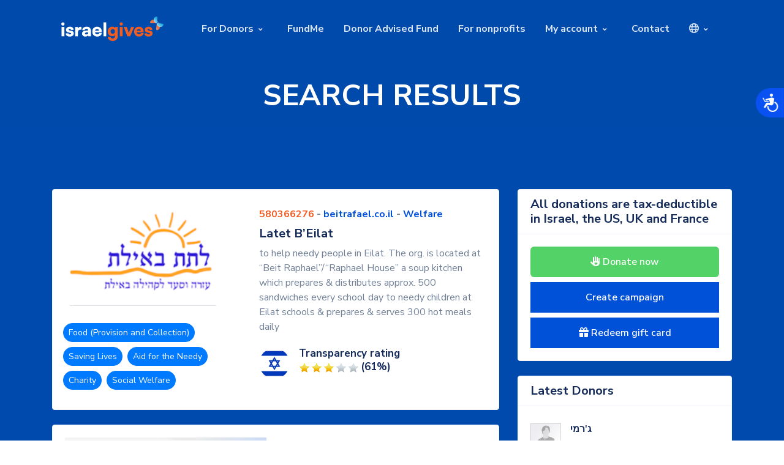

--- FILE ---
content_type: text/html; charset=utf-8
request_url: https://www.israelgives.org/amuta/580366276
body_size: 21097
content:


    <!DOCTYPE html>

    <html lang="en" xmlns="https://www.w3.org/1999/xhtml">

    <head>
	
	<style>
	.nopad {
	padding-left: 0px !important;
	
	}
	</style>
	
	<!-- Google Tag Manager -->
<script>(function(w,d,s,l,i){w[l]=w[l]||[];w[l].push({'gtm.start':
new Date().getTime(),event:'gtm.js'});var f=d.getElementsByTagName(s)[0],
j=d.createElement(s),dl=l!='dataLayer'?'&l='+l:'';j.async=true;j.src=
'https://www.googletagmanager.com/gtm.js?id='+i+dl;f.parentNode.insertBefore(j,f);
})(window,document,'script','dataLayer','GTM-TVKCRH2W');</script>
<!-- End Google Tag Manager -->


        <meta charset="utf-8" /><meta http-equiv="X-UA-Compatible" content="IE=edge" /><meta name="viewport" content="width=device-width, initial-scale=1, shrink-to-fit=no" /><meta property="og:image" content="https://israelgives.org/nonprofit/static/img/home2.png" /><title>
	Latet B’Eilat- IsraelGives.org - Donate to any Charity in Israel
</title>

    <!--SEO Meta Tags-->
    <meta property="og:description" name="description" content="Israel&#39;s Giving Site, Since 2009. Support Charities and Campaigns in Israel" /><meta name="keywords" content="israel, give, giving, charity, help, non profit, non-profit, donation, donate, mobile, mobile form, mobile give, mobile giving, online giving, online donation, online fundraising, online fundraise" /><meta name="author" content="IsraelGives" /><meta name="apple-mobile-web-app-capable" content="yes" /><link rel="shortcut icon" type="image/x-icon" href="https://www.israelgives.org/static/butterfly.ico" /><link rel="stylesheet" href="https://cdn.jsdelivr.net/npm/bootstrap-icons@1.10.5/font/bootstrap-icons.css" /><link href="https://www.israelgives.org/static/plugin/font-awesome/css/all.min.css" rel="stylesheet" />
    <script src="https://kit.fontawesome.com/becea2403c.js" crossorigin="anonymous"></script>
	 <link href="/static/plugin/themify-icons/themify-icons.css" rel="stylesheet" /><link href="/static/plugin/ionicons/css/ionicons.min.css" rel="stylesheet" /><link href="/static/plugin/bootstrap/css/bootstrap.min.css" rel="stylesheet" /><link href="/static/plugin/et-line/style.css" rel="stylesheet" /><link href="/static/plugin/owl-carousel/css/owl.carousel.min.css" rel="stylesheet" /><link href="/static/plugin/magnific/magnific-popup.css" rel="stylesheet" />
	
    <!-- theme css -->
	 <link href="/static/style/ltr.css" rel="stylesheet" /><link href="/static/style/custom.css" rel="stylesheet" /><link href="/static/style/master.css" rel="stylesheet" />
	
	   <script src="https://israelgives.org/nonprofit/static/v2/js/jquery-3.2.1.min.js"></script>
    <script src="https://israelgives.org/nonprofit/static/v2/js/jquery-migrate-3.0.0.min.js"></script>
	  <script type="text/javascript" src="https://www.israelgives.org/widgets/iglastdonation.js?lang=en"></script>
	  
	   
	     
    <script src="https://israelgives.org/nonprofit/static/v2/plugin/appear/jquery.appear.js"></script>
  
    <script src="https://israelgives.org/nonprofit/static/v2/plugin/bootstrap/js/popper.min.js"></script>
    <script src="https://israelgives.org/nonprofit/static/v2/plugin/bootstrap/js/bootstrap.js"></script>
   
    <script src="https://israelgives.org/nonprofit/static/v2/js/custom.js?v=1"></script>
	
 
		
		<script>
function myFunction() {
  var x = document.getElementById("myDIV");
  if (x.style.display === "none") {
    x.style.display = "block";
  } else {
    x.style.display = "none";
  }
}
</script>

<style>

.imgspace {
height: 15px;
}


@media screen and (min-width: 992px)  {
        .menu-wide { 
		width: 140px !important; 
		}
    }
</style>
       

        
<link rel="stylesheet" href="/content/amuta/vendor/owlcarousel/owl.carousel.css" media="screen" />
    

	

	





    <style type="text/css">
	
	.owl-dots{
	display:none !important;
	}
	
	.owl-carousel .owl-item img {
	width: 100% !important;
	}
	
	    .card-body {
        padding: 1.25rem !important;
		}
	
	.fw-700 {
    font-weight: 700 !important;
}
	
	#mainContainer_ctl20_LightBulb{
	display:none;
	}
	
		#mainContainer_ctl12_LightBulb{
	display:none;
	}
	
		#mainContainer_ctl28_LightBulb{
	display:none;
	}
	
		#mainContainer_ctl36_LightBulb{
	display:none;
	}
	
			#mainContainer_ctl04_LightBulb{
	display:none;
	}
	
	
	.display-3 {
    font-size: 3rem;
	}
	
	.bg-primary {
	background-color: #004aad !important;
	}
	
	.page-heading {
    padding-top: 8rem;
    padding-bottom: 0rem;
}
	
	.avatar {
    height: 3.125rem;
    width: 3.125rem;
    position: relative;
    display: inline-block !important;
}

.rounded-circle {
    border-radius: 50% !important;
}




.me-2 {
    margin-right: 0.5rem !important;
}

	
	a:not([href]):not([tabindex]) {
    color: white;
   
}

.blog-grid .b-info .b-category li a {
    text-decoration: none;
    font-size: 14px;
     color: #265cdc !important;
}

.sidebar-wrapper .sidebar-widget .latest-post .item .lp-text h5 {
font-size: 14px;
}

  
.blog-grid .b-info .b-category li {
  
    font-size: 14px;
}

 .widget-title-tax {
  
    font-size: 18px !important;
	}

         .preventDonation1
        {
            width: 266px;
            height: 243px;
            background-repeat: no-repeat;
            background-position: center center;
            background-color: #CCCACA;
            *display:none;
        }
        
-    </style> 
    
    <script type="text/javascript">
        var selectedCurrency = 2;
        $(document).ready(function () {

            $('#btnRedeem').click(function () {
                if ($('#txtRedeem').val() != '') {
                    window.location = '/makedonation/580366276?step=2&redeem=1&giftcode=' + $('#txtRedeem').val() + "&skipbranch=1";
                }
                else {
                    alert('Please enter a gift code')
                }
            });

            ///main text
      //      var heightParameter = 500;
      //      var height_needed = heightParameter;
      //      var total_td_height = $("#divMission").outerHeight() + $("#divMoreDetails").outerHeight();
      //      var top = $("#divMission").outerHeight();
     //       var bottom = $("#divMoreDetails").outerHeight();
     //       var total = $("#divContent").outerHeight();
     //       var stretch = heightParameter;

     //       if (total > heightParameter) {
    //            stretch = heightParameter - 10 - top - 20;
    //        } else {
      //          stretch = heightParameter - top - 20;
      //      }

      //      $("#divContent").animate({
      //          height: height_needed + "px"
      //      }, 500, function () {
     //           $("#divContent").find("#divMoreDetails").css({

     //               "height": stretch,
     //               "overflow-x": "hidden",
     //               "overflow-y": "scroll"
     //           });
     //       });

     //       if (total > heightParameter) {
     //           $(".lnkMore").css("display", "block");
     //           total = total + 20;
     //           $(".lnkMore").bind("click", function () {
     //               if ($(".lnkMore").text() == "more") {
            -   //                    $("#divContent").animate({ height: total }, 500);
     //                   $("#divMoreDetails").animate({ height: bottom }, 500);
     //                   $(".lnkMore").text("close");
     //               } else {
     //                   $("#divMoreDetails").animate({ height: stretch }, 500, function () {
     //                       $(this).css({
     //                           "z-index": "-1",
     //                           "overflow-x": "hidden",
     //                           "overflow-y": "hidden"
     //                       });
     //                   });
     //                   $("#divContent").animate({ height: height_needed + "px" }, 500);
     //                   $(".lnkMore").text("more");
     //               }
     //           });
     //       }

            function alertNoDonations() {
                if (window.location.href.indexOf("israelgives") != -1) {
                    alert("This charity cannot accept donation at this moment");
                }
                else {
                    alert("עמותה זאת אינה יכולה לקבל תרומות בשלב זה");
                }
            }

            var canGetDonation = true;

            if (!canGetDonation) {
                $("#lnkFundraise").attr('href', "javascript:void(0);").click(function () { alertNoDonations(); });
            }
            else {
                $("#lnkFundraise").attr('href','https://account.israelgives.org/en/PFPWizard/CustomSite?amutagovid=580366276');
            }

            $(".accordion-body").click(function donateWithSum() {
                if (canGetDonation) {
                    var sum = $(this).attr('price');
                    window.location = '/makedonation/580366276/?sum=' + sum;
                }
                else {
                    alertNoDonations();
                }
            });

            $(".preventDonation1").click(function () {
                alertNoDonations();
            });


            $(".product-thumb-info-image").click(function () {
                var camp = $(this).attr('camp');
                window.location = 'https://account.israelgives.org/ennew/' + camp;
            });




        });
    </script>
    </head>

   



<body data-spy="scroll" data-target="#navbar" data-offset="98" class="is-preloader preloading" ng-app="ngApp" id="angHtmlBody" ng-controller="ngCtrl">
<!-- Google Tag Manager (noscript) -->
<noscript><iframe src="https://www.googletagmanager.com/ns.html?id=GTM-TVKCRH2W"
height="0" width="0" style="display:none;visibility:hidden"></iframe></noscript>
<!-- End Google Tag Manager (noscript) -->



<form method="post" action="./580366276" id="form1">
<div class="aspNetHidden">
<input type="hidden" name="__EVENTTARGET" id="__EVENTTARGET" value="" />
<input type="hidden" name="__EVENTARGUMENT" id="__EVENTARGUMENT" value="" />
<input type="hidden" name="__VIEWSTATE" id="__VIEWSTATE" value="/[base64]/[base64]/[base64]" />
</div>

<script type="text/javascript">
//<![CDATA[
var theForm = document.forms['form1'];
if (!theForm) {
    theForm = document.form1;
}
function __doPostBack(eventTarget, eventArgument) {
    if (!theForm.onsubmit || (theForm.onsubmit() != false)) {
        theForm.__EVENTTARGET.value = eventTarget;
        theForm.__EVENTARGUMENT.value = eventArgument;
        theForm.submit();
    }
}
//]]>
</script>


<script src="/WebResource.axd?d=KC9CXtv0LwWT0F6Rbo3BL6_32xgVMXTPfsqGApNPDVBRpQ1CvxPg7UipW14gvs0G83GUpXUO5R69jt2xougqGb8YpQs1&amp;t=638901644248157332" type="text/javascript"></script>


<script src="/ScriptResource.axd?d=HZG-3w29C2s1Yt32a1QaO6L8vwCwLPJAVzKNpgmnrrNRh9-Dkb3pIqzIzStnoZDKEwXg3sluEOv2kHQeleA-mjdSUQaSz4_P4IhrwvT4fRK6SMStfIeF80LOEdlsiYTNgR9ZhC06zr-0cBNtX8OzEfpKtc41&amp;t=5c0e0825" type="text/javascript"></script>
<script src="/ScriptResource.axd?d=iW0rl87Wqwe5hq0vn06_bl4XjatCRNoOYT3DzenNO2gfU8oS9ggfP8pUiOkygHx0U9NfgKPOCEek9wYs7ZJnSYOKgF-ijTIKdM2nRrXb8kBig6mAb4R68F6_bFpTCyr3N3EcP8Y63cxeFCWOoVnBfIyXdbfFE5jOKaG0StpN6vDHWQ4f0&amp;t=5c0e0825" type="text/javascript"></script>
<div class="aspNetHidden">

	<input type="hidden" name="__VIEWSTATEGENERATOR" id="__VIEWSTATEGENERATOR" value="35F98CB1" />
	<input type="hidden" name="__PREVIOUSPAGE" id="__PREVIOUSPAGE" value="Lvs1XtSeTrP3rzE_7xJzPj2C4aOpUvTqxBgku2TBVkSqTqjW6ri_eB1iscYGu02Wzo2QFVPxY_k6c440jnOZiQeuzw41" />
	<input type="hidden" name="__EVENTVALIDATION" id="__EVENTVALIDATION" value="/wEdAAQGBBracg+nL9Z/1FF41XLN8e4Yji6z8LY74U6pzj8vS3wcMESC5f6wNXsuEhdQFUQ5YkPqIBB7VLJOGfy1y0QHbmRA2+S4m/9QXOzqoBvkeRFBQf0=" />
</div>
 <script type="text/javascript">
//<![CDATA[
Sys.WebForms.PageRequestManager._initialize('ctl00$ScriptManager1', 'form1', [], [], [], 90, 'ctl00');
//]]>
</script>

           

 <!-- Preload -->
    <div id="loading">
        <div class="load-circle"><span class="one"></span></div>
    </div>

                <!-- Header -->
 <header id="headerchange" class="header-nav header-transparent">
        <div class="fixed-header-bar">
            <!-- Header Nav -->
            <div class="container">
                <div class="navbar navbar-main navbar-expand-lg">
                    <a class="navbar-brand" href="/">
                      
						
						
						<span class="" style="">
            <img class="logo-light" src="https://israelgives.org/img/logos/IG_logo_new_white_v2.png" style="height:40px;" title="" alt="">
            <img class="logo-dark" src="https://israelgives.org/img/logos/IG_logo_new_blue_v2.png" style="height:40px;" title="" alt="">
          </span>
		  
				
						
						
                    </a>
                    <button class="navbar-toggler" type="button" data-toggle="collapse" data-target="#navbar-main-collapse" aria-controls="navbar-main-collapse" aria-expanded="false" aria-label="Toggle navigation">
                        <span class="navbar-toggler-icon"></span>
                    </button>
                    <div class="collapse navbar-collapse navbar-collapse-overlay" id="navbar-main-collapse">
                        <ul class="navbar-nav ml-auto">
                         
                           
                        
							
							 <li class="nav-item mm-in px-mega">
                                <a class="nav-link" href="javascript:void(0)">For Donors</a>
                                <i class="fa fa-angle-down px-nav-toggle"></i>
                                <div class="px-mega-menu mm-dorp-in">
                                    <div class="row no-gutters">
                                        <div class="col-lg-4 d-none d-lg-block">
                                            <div class="h-100 px-mm-left" style="background-image: url(/static/img/crm_profile.jpg); "></div>
                                        </div>
                                        <div class="col-lg-8">
                                            <div class="row px-mm-right">
                                                <div class="col-lg-4">
                                                    <h6 class="mm-title">Your Giving</h6>
                                                    <ul class="mm-link">
													
												
													   
													  
														    <li><a href="#whodidi">Who did I give to?</a></li> 
														 <li><a href="#international">Tax-deductions</a></li>
														  <li><a href="#matching">Matching Gifts</a></li>
													    
														  
														
													
                                                       
                                                    </ul>
													
												
                                                    
                                                </div>
                                                <div class="col-lg-4 hideongt">
                                                  
                                                   	<h6 class="mm-title">More Features</h6>
                                                    <ul class="mm-link">
													 <li><a href="fundme">Create a Fundraising Campaign</a></li>
														  <li><a href="#Tzedakah">Tzedakah Charity Gift Cards</a></li>
													  <li><a href="#wills">Wills, Estates, Bequests</a></li> 
											 
												  </ul>
                                                </div>
												
												 
                                              
                                            </div>
                                        </div>
                                    </div> <!-- row -->
                                </div>
                            </li>
							
									 <li class="nav-item" style="">
                                <a class="nav-link" href="/fundme">FundMe</a>
                               
                            </li>
								    <li class="nav-item">
                                <a class="nav-link" target="_blank" href="/daf">Donor Advised Fund</a>
                               
                            </li>
							
								
							
									 <li class="nav-item" style="">
                                <a class="nav-link" href="/nonprofit">For nonprofits</a>
                               
                            </li>
                        
						
							
                          
							 <li class="nav-item mm-in px-mega">
                                <a class="nav-link" href="javascript:void(0)">My account</a>
                                <i class="fa fa-angle-down px-nav-toggle"></i>
                                <div class="px-mega-menu mm-dorp-in">
                                    <div class="row no-gutters">
                                        <div class="col-lg-4 d-none d-lg-block">
                                            <div class="h-100 px-mm-left" style="background-image: url(/static/img/crm_profile.jpg); "></div>
                                        </div>
                                        <div class="col-lg-8">
                                            <div class="row px-mm-right">
											
											     <div class="col-lg-4 hideongt">
                                                  
                                                   	<h6 class="mm-title">Individuals</h6>
                                                    <ul class="mm-link">
                                            	
													
                                                        <li><a  target="_blank" href="https://account.israelgives.org/en/UserRegister">Register</a></li>
														 <li><a target="_blank" href="https://account.israelgives.org/en/UserSignIn">Sign in</a></li>
                                                                                                 
												  </ul>
                                                </div>
											
                                                <div class="col-lg-4">
                                                    <h6 class="mm-title">Non-profits</h6>
                                                    <ul class="mm-link">
													
												
													
                                                        <li><a target="_blank" href="https://backoffice.israelgives.org/en/SignUp">Register</a></li>
														 <li><a target="_blank" href="https://backoffice.israelgives.org/en/SignIn">Sign in</a></li>
                                                     
													   
													
                                                       
                                                    </ul>
													
												
                                                    
                                                </div>
                                           
												
												 
                                              
                                            </div>
                                        </div>
                                    </div> <!-- row -->
                                </div>
                            </li>
							
							
						
							
							
						
							
						
							
							  <li class="nav-item">
                                <a class="nav-link" id="contactintercom" href="">Contact</a>
                            </li>
							
							
							                      <li class="nav-item mm-in px-dropdown">
                                <a class="nav-link" href=""><i class="far fa-globe"></i></a>
                                <i class="fa fa-angle-down px-nav-toggle"></i>
                              <ul class="px-dropdown-menu mm-dorp-in menu-wide">


<li><a href="#" id="hebrew-link">עברית</a></li>
</ul>                                   

                            </li>
							
                        </ul>
                   </div>
                </div>
            </div>
            <!-- End Header Nav -->
        </div>
    </header>
                <!-- Header End -->

                

<script type="text/javascript" src="/Content/amuta/js/IGModal.js?url=https://secured.israelgives.org/en/pay/makedonation?AmutaGovId=580366276&tip=1"></script>



<main class="bg-primary">


<section class="bg-primary effect-section page-heading" style="">
  <div class="mask bg-primary opacity-8"></div>
  <div class="container position-relative">
    <div class="row justify-content-center">
      <div class="col-lg-9 text-center">
          <h2 class="display-3 text-white fw-300 mb-4">
     SEARCH RESULTS
        
        
        </h2>
		
      
      </div>
    </div>
  </div>
</section>


  
  
	  <section class="section bg-gray-gradient-reverse">
	  <div class="container">
                    <div class="row justify-content-lg-between">
                        <!-- Blog -->
                        <div class="col-lg-8">
                            <div class="card p-2 position-relative hover-top mb-4">
                                <div class="row">
                                    <div class="col-lg-5">
                                       <div class="card-body">
                                            <img id="mainContainer_imgLogo" class="card-img " src="../Pictures/AmutaPictures/30303_Large_logo.jpg" />
                                       
									          <div class="border-top pt-4 mt-3">
                                    <div class="row align-items-center gy-3">
                                       <div class="nav tag-cloud">
									   
									                                 
                              
    
                                                 <span class="btn rounded-pill btn-sm btn-primary m-1">Food (Provision and Collection)</span>
                                            
                                                 <span class="btn rounded-pill btn-sm btn-primary m-1">Saving Lives</span>
                                            
                                                 <span class="btn rounded-pill btn-sm btn-primary m-1">Aid for the Needy</span>
                                            
                                                 <span class="btn rounded-pill btn-sm btn-primary m-1">Charity</span>
                                            
                                                 <span class="btn rounded-pill btn-sm btn-primary m-1">Social Welfare</span>
                                            
  
   </div>
                                </div>
                           
							
							
                          
                       
                         
                        </div>
									   
									   
                                    </div></div>
                                    <div class="col-lg-7">
                                        <div class="card-body d-flex flex-column h-100 px-0">
                                            <span class="d-block mb-2">
                                                <span class="fw-700"><span style="color:#ef5d22;">580366276</span> - <a target="_blank" href='https://beitrafael.co.il'>beitrafael.co.il</a> - <a href="#"><a id="mainContainer_lnkCAtegory" rel="tag" href="../search?Category=44">Welfare</a></span>
                                            </span>
                                            <h3 class="h5"><span class="text-reset stretched-link">Latet B’Eilat</span></h3>
                                            <p>to help needy people in Eilat.  The org. is located at “Beit Raphael”/“Raphael House” a soup kitchen which prepares & distributes approx. 500 sandwiches every school day to needy children at Eilat schools & prepares & serves 300 hot meals daily</p>
                                            <div class="d-flex align-items-center">
                                                <img class="avatar rounded-circle" src="https://www.israelgives.org/nonprofit/img/israel_flag_round.gif" title="" alt="">
                                               
					<div class="col ps-3">							
					<ul class="list-type-01">
                <li>
                
                  <h6 style="font-size: 17px;">
				  
   Transparency rating</b>
                            


<table cellpadding="0" cellspacing="0" border="0" style="width: 150px; height: 25px;" >
    <tr>
        <td style="width:24px;"><img src="../Content/images/design/star_.gif" /></td><td style="width:24px;"><img src="../Content/images/design/star_.gif" /></td><td style="width:24px;"><img src="../Content/images/design/star_.gif" /></td><td style="width:24px;"><img src="../Content/images/design/star_grey.gif" /></td><td style="width:24px;"><img src="../Content/images/design/star_grey.gif" /></td> 
        <td>
            <span id="mainContainer_TransparencyStarsControl_lblTransparencyRatingResult" class="TransparencyResult">(61%)</span>
        </td>
    </tr>
</table>
                            </h6>
                 
                </li>
              </ul>
			  </div>
												
                                            </div>
										
                                        </div>
                                    </div>
                                </div>
                            </div>
                           <article class="card card-body">
                         
<div class="row">

<div class="col-lg-6">
			 <div class="" style="direction:ltr;">
		      <div class="owl-carousel" data-items="1" data-nav-dots="true" data-md-items="1" data-sm-items="1" data-xs-items="1" data-autoplay="true" data-xx-items="1" data-space="30">
              

 

          
               
        <img id="mainContainer_AmutaImages_imgPhotos_0" alt="" class="img-responsive img-rounded amutaimages" src="../Pictures/AmutaPictures/30303_Large_caa10923-a3d3-4a5c-a0ea-a2a1bc031dfd.bmp" />
                                       
         

                

          
               
        <img id="mainContainer_AmutaImages_imgPhotos_1" alt="" class="img-responsive img-rounded amutaimages" src="../Pictures/AmutaPictures/30303_Large_871fde9f-bf06-4cc2-af59-930978d58038.bmp" />
                                       
         

                

          
               
        <img id="mainContainer_AmutaImages_imgPhotos_2" alt="" class="img-responsive img-rounded amutaimages" src="../Pictures/AmutaPictures/30303_Large_IMG_0391.JPG" />
                                       
         

                

          
               
        <img id="mainContainer_AmutaImages_imgPhotos_3" alt="" class="img-responsive img-rounded amutaimages" src="../Pictures/AmutaPictures/30303_Large_IMG_0404.JPG" />
                                       
         

                

          
               
        <img id="mainContainer_AmutaImages_imgPhotos_4" alt="" class="img-responsive img-rounded amutaimages" src="../Pictures/AmutaPictures/30303_Large_IMG_0060.JPG" />
                                       
         

                

          
               
        <img id="mainContainer_AmutaImages_imgPhotos_5" alt="" class="img-responsive img-rounded amutaimages" src="../Pictures/AmutaPictures/30303_Large_IMG_0400.JPG" />
                                       
         

                

          
               
        <img id="mainContainer_AmutaImages_imgPhotos_6" alt="" class="img-responsive img-rounded amutaimages" src="../Pictures/AmutaPictures/30303_Large_IMG_5138.jpg" />
                                       
         

                
            </div>
</div></div>
						 
                 <div class="col-lg-6">
				   
</div>				 
           </div>	                    
  


	 	
			 
			       <div class="pt-2 pb-2" id="divContent">
                           
                            <div id="divMoreDetails">
                                Since 1995, Mrs. Zilli Nehemya-Grossman has been broadcasting the radio program "Latet" /"To Give" on “The Voice Of The Red Sea” in Eilat - helping to recruit donations for the local needy community.<br/><br/>This is how it all began…<br/><br/>When the late Elias Buganim asked Zilli to help him, she had no idea that the following day Elias would no longer be alive. Immediately after speaking with Elias, Zilli turned to the Eilat radio station, “The Voice Of The Red Sea”, requesting their help for Elias. Zilli tried to recruit assistance from the public health services to treat Elias’s severe case of diabetes...  she tried to get the assistance of the social services and other municipal bureaus, but with no success. The radio appeal was broadcast on Friday at 9:30 A.M. Dozens of local citizens offered their help, but tragically Elias died the following day, Shabbat, on the street in Eilat, homeless, his plight ignored by the local authorities. Zilli Nehemya-Grossman arranged a funeral service for Elias
                           <!-- <span class="lnkMore">...more</span>
						   --> </div>

                           

                        </div>
						
						       <table cellspacing="0" cellpadding="0" style="border-width:0px;border-collapse:collapse;width: 100%">
	<tr>
		<td style="width: 50%"><table>
			<tr>
				<td style="padding: 10px 0px 10px 0px; width: 70px; text-align: center;"><img src="../Content/images/design/download_no.gif" /></td><td rowspan="2" style="padding: 10px 0px 10px 0px;"><span>Certificate of Good Standing<br />(Nihul Takin)</span>

&nbsp;<img src="../Content/images/design/query.gif" id="mainContainer_ctl04_LightBulb" onmouseover="ShowQuery(&#39;mainContainer_ctl04_TooltipID&#39;,true)" onmouseout="ShowQuery(&#39;mainContainer_ctl04_TooltipID&#39;,false)" />&nbsp;
<div id="mainContainer_ctl04_TooltipID" style="width: 250px; height: auto; padding: 15px; background-color:White; position:absolute; border: #CCCCCC 1px solid; display:none;">
    <span id="mainContainer_ctl04_lblToolTipText">An annual approval by the Registrar of Charities, which verifies that the Amuta upholds their applicable laws and regulations, and that its assets and income are used only towards the Amuta's legal goals</span>
</div>
</td>
			</tr><tr>
				<td style="width: 70px; text-align: center;"></td>
			</tr>
		</table></td><td style="width: 50%"><table>
			<tr>
				<td style="padding: 10px 0px 10px 0px; width: 70px; text-align: center;"><img src="../Content/images/design/download_no.gif" /></td><td rowspan="2" style="padding: 10px 0px 10px 0px;"><span>Financial Report (last tax year)</span>

&nbsp;&nbsp;
<div id="mainContainer_ctl08_TooltipID" style="width: 250px; height: auto; padding: 15px; background-color:White; position:absolute; border: #CCCCCC 1px solid; display:none;">
    <span id="mainContainer_ctl08_lblToolTipText"></span>
</div>
</td>
			</tr><tr>
				<td style="width: 70px; text-align: center;"></td>
			</tr>
		</table></td>
	</tr><tr>
		<td style="width: 50%"><table>
			<tr>
				<td style="padding: 10px 0px 10px 0px; width: 70px; text-align: center;"><img src="../Content/images/design/download_no.gif" /></td><td rowspan="2" style="padding: 10px 0px 10px 0px;"><span>Certificate of Financial Accounting<br />(Ishur Nihul Pinkasei Chesbonot)</span>

&nbsp;<img src="../Content/images/design/query.gif" id="mainContainer_ctl12_LightBulb" onmouseover="ShowQuery(&#39;mainContainer_ctl12_TooltipID&#39;,true)" onmouseout="ShowQuery(&#39;mainContainer_ctl12_TooltipID&#39;,false)" />&nbsp;
<div id="mainContainer_ctl12_TooltipID" style="width: 250px; height: auto; padding: 15px; background-color:White; position:absolute; border: #CCCCCC 1px solid; display:none;">
    <span id="mainContainer_ctl12_lblToolTipText">Approval certificate by the tax authorities</span>
</div>
</td>
			</tr><tr>
				<td style="width: 70px; text-align: center;"></td>
			</tr>
		</table></td><td style="width: 50%"><table>
			<tr>
				<td style="padding: 10px 0px 10px 0px; width: 70px; text-align: center;"><img src="../Content/images/design/download_no.gif" /></td><td rowspan="2" style="padding: 10px 0px 10px 0px;"><span>Annual Report (last tax year) - Hebrew</span>

&nbsp;&nbsp;
<div id="mainContainer_ctl16_TooltipID" style="width: 250px; height: auto; padding: 15px; background-color:White; position:absolute; border: #CCCCCC 1px solid; display:none;">
    <span id="mainContainer_ctl16_lblToolTipText"></span>
</div>
</td>
			</tr><tr>
				<td style="width: 70px; text-align: center;"></td>
			</tr>
		</table></td>
	</tr><tr>
		<td style="width: 50%"><table>
			<tr>
				<td style="padding: 10px 0px 10px 0px; width: 70px; text-align: center;"><img src="../Content/images/design/download_no.gif" /></td><td rowspan="2" style="padding: 10px 0px 10px 0px;"><span>Certificate of tax-deductibility at source (Ishur Nikui Mas b'Makor)</span>

&nbsp;<img src="../Content/images/design/query.gif" id="mainContainer_ctl20_LightBulb" onmouseover="ShowQuery(&#39;mainContainer_ctl20_TooltipID&#39;,true)" onmouseout="ShowQuery(&#39;mainContainer_ctl20_TooltipID&#39;,false)" />&nbsp;
<div id="mainContainer_ctl20_TooltipID" style="width: 250px; height: auto; padding: 15px; background-color:White; position:absolute; border: #CCCCCC 1px solid; display:none;">
    <span id="mainContainer_ctl20_lblToolTipText">Approval certificate by the tax authorities</span>
</div>
</td>
			</tr><tr>
				<td style="width: 70px; text-align: center;"></td>
			</tr>
		</table></td><td style="width: 50%"><table>
			<tr>
				<td style="padding: 10px 0px 10px 0px; width: 70px; text-align: center;"><img src="../Content/images/design/download_no.gif" /></td><td rowspan="2" style="padding: 10px 0px 10px 0px;"><span>Annual Report (last tax year) - English</span>

&nbsp;&nbsp;
<div id="mainContainer_ctl24_TooltipID" style="width: 250px; height: auto; padding: 15px; background-color:White; position:absolute; border: #CCCCCC 1px solid; display:none;">
    <span id="mainContainer_ctl24_lblToolTipText"></span>
</div>
</td>
			</tr><tr>
				<td style="width: 70px; text-align: center;"></td>
			</tr>
		</table></td>
	</tr><tr>
		<td style="width: 50%"><table>
			<tr>
				<td style="padding: 10px 0px 10px 0px; width: 70px; text-align: center;"><input type="image" name="ctl00$mainContainer$ctl26" src="../Content/images/design/download_yes.gif" onclick="javascript:WebForm_DoPostBackWithOptions(new WebForm_PostBackOptions(&quot;ctl00$mainContainer$ctl26&quot;, &quot;&quot;, false, &quot;&quot;, &quot;../GetWSData.ashx?file=sivugmalcar&amp;id=580366276&quot;, false, false))" /></td><td rowspan="2" style="padding: 10px 0px 10px 0px;"><span>Classification as non-profit organization (Sivug Malcar)</span>

&nbsp;<img src="../Content/images/design/query.gif" id="mainContainer_ctl28_LightBulb" onmouseover="ShowQuery(&#39;mainContainer_ctl28_TooltipID&#39;,true)" onmouseout="ShowQuery(&#39;mainContainer_ctl28_TooltipID&#39;,false)" />&nbsp;
<div id="mainContainer_ctl28_TooltipID" style="width: 250px; height: auto; padding: 15px; background-color:White; position:absolute; border: #CCCCCC 1px solid; display:none;">
    <span id="mainContainer_ctl28_lblToolTipText">Recognition as a non-profit institution for the purposes of sales tax</span>
</div>
</td>
			</tr><tr>
				<td style="width: 70px; text-align: center;"></td>
			</tr>
		</table></td><td style="width: 50%"><table>
			<tr>
				<td style="padding: 10px 0px 10px 0px; width: 70px; text-align: center;"><img src="../Content/images/design/download_no.gif" /></td><td rowspan="2" style="padding: 10px 0px 10px 0px;"><span>Anticipated Budget (this coming year) - Hebrew</span>

&nbsp;&nbsp;
<div id="mainContainer_ctl32_TooltipID" style="width: 250px; height: auto; padding: 15px; background-color:White; position:absolute; border: #CCCCCC 1px solid; display:none;">
    <span id="mainContainer_ctl32_lblToolTipText"></span>
</div>
</td>
			</tr><tr>
				<td style="width: 70px; text-align: center;"></td>
			</tr>
		</table></td>
	</tr><tr>
		<td style="width: 50%"><table>
			<tr>
				<td style="padding: 10px 0px 10px 0px; width: 70px; text-align: center;"><input type="image" name="ctl00$mainContainer$ctl34" src="../Content/images/design/download_yes.gif" onclick="javascript:WebForm_DoPostBackWithOptions(new WebForm_PostBackOptions(&quot;ctl00$mainContainer$ctl34&quot;, &quot;&quot;, false, &quot;&quot;, &quot;../GetWSData.ashx?file=nonstandardtakanon&amp;id=580366276&quot;, false, false))" /></td><td rowspan="2" style="padding: 10px 0px 10px 0px;"><span>Non-standard articles of incorporation<br />(Takanon Meuchad)</span>

&nbsp;<img src="../Content/images/design/query.gif" id="mainContainer_ctl36_LightBulb" onmouseover="ShowQuery(&#39;mainContainer_ctl36_TooltipID&#39;,true)" onmouseout="ShowQuery(&#39;mainContainer_ctl36_TooltipID&#39;,false)" />&nbsp;
<div id="mainContainer_ctl36_TooltipID" style="width: 250px; height: auto; padding: 15px; background-color:White; position:absolute; border: #CCCCCC 1px solid; display:none;">
    <span id="mainContainer_ctl36_lblToolTipText"></span>
</div>
</td>
			</tr><tr>
				<td style="width: 70px; text-align: center;"></td>
			</tr>
		</table></td><td style="width: 50%"><table>
			<tr>
				<td style="padding: 10px 0px 10px 0px; width: 70px; text-align: center;"><img src="../Content/images/design/download_no.gif" /></td><td rowspan="2" style="padding: 10px 0px 10px 0px;"><span>Anticipated Budget (this coming year) - English</span>

&nbsp;&nbsp;
<div id="mainContainer_ctl40_TooltipID" style="width: 250px; height: auto; padding: 15px; background-color:White; position:absolute; border: #CCCCCC 1px solid; display:none;">
    <span id="mainContainer_ctl40_lblToolTipText"></span>
</div>
</td>
			</tr><tr>
				<td style="width: 70px; text-align: center;"></td>
			</tr>
		</table></td>
	</tr>
</table>
                                   
                      
   </div>
 
 
                        
                     
                        <!-- Sidebar -->
                        <div class="col-lg-4">
                            <div class="card mb-4">
                                <div class="card-header">
                                    <h5 class="mb-0">All donations are tax-deductible in Israel, the US, UK and France
                    </h5>
                                </div>
                                <div class="card-body text-center">
                                    <form>
                                        <div class="d-flex flex-column">
 <a class="m-btn m-btn-theme2nd m-btn-radius btn-block donatnow ig_open_modal" href="#">
			   <i class="fas fa-hand-heart"></i> Donate now</a>
			 
			 
			
			 
			 <a id="lnkFundraise" class="m-btn m-btn-theme btn-block" href="http://my.israelgives.org/en/wizard/pagetype?sourceid=580366276&amp;sourcetype=1">Create campaign</a>
			
			  
			    
						
						<a onclick="javascript:$('#redeemgiftcard').toggle();" type="button" class="m-btn m-btn-theme btn-block push-top push-bottom" data-toggle="modal" data-target="#myModal">
<i class="fa fa-gift"></i> Redeem gift card</a>
                       
						
						
							
									<div id="redeemgiftcard" class="modal-content" style='display:none;'><div class="modal-header">
											
											<h6 class="modal-title" id="myModalLabel">Enter the gift card number</h4>
										</div>
										
							
                    <div class="input-group">
                      <input name="name" id="txtRedeem" placeholder="Enter voucher number" class="form-control" type="text">
                    
                    </div>
              
										<!--
										 <div class="col-md-6">
										 
										 
										 
										 
										
												</div>
												
												 <div class="col-md-6">
												
												
												</div>
												
												 <div class="col-md-12">
												<br />
                                                     From here, you’ll be taken to the payment form to complete the gift card redemption.
											
											<br /><br />
												</div>
												
												
												-->
										
										
										
										<div class="modal-footer">
										
										<input name="ctl00$mainContainer$btnRedeem" type="button" id="btnRedeem" class="m-btn m-btn-theme-light m-btn-sm btn-block" value="Redeem" Text="Redeem" />
											
											
										</div>
									</div>
                                        </div>
                                    </form>
                                </div>
                            </div>
                           
                            <div class="card mb-4">
                                <div class="card-header">
                                    <h5 class="mb-0">Latest Donors</h5>
                                </div>
                                <div class="card-body">
								
								 
								
								
                                    <div class="d-flex py-2">
                                        <div class="avatar avatar-lg">
                                           <img id="mainContainer_rptDonors_imgDonor_0" class="rounded-3" src="../Content/images/design/donate_people_image.gif" />
                                        </div>
                                        <div class="col ps-3">
                                            <h6 class="font-w-600 mb-1"><span class="text-reset">ג'רמי </span></h6>
                                            <small> Israel - ₪1000</small>
                                        </div>
                                    </div>
									
									 
								
								
                                    <div class="d-flex py-2">
                                        <div class="avatar avatar-lg">
                                           <img id="mainContainer_rptDonors_imgDonor_1" class="rounded-3" src="../Content/images/design/donate_people_image.gif" />
                                        </div>
                                        <div class="col ps-3">
                                            <h6 class="font-w-600 mb-1"><span class="text-reset">ג'רמי </span></h6>
                                            <small> Israel - ₪540</small>
                                        </div>
                                    </div>
									
									 
								
								
                                    <div class="d-flex py-2">
                                        <div class="avatar avatar-lg">
                                           <img id="mainContainer_rptDonors_imgDonor_2" class="rounded-3" src="../Content/images/design/donate_people_image.gif" />
                                        </div>
                                        <div class="col ps-3">
                                            <h6 class="font-w-600 mb-1"><span class="text-reset">ג'רמי </span></h6>
                                            <small> Israel - ₪540</small>
                                        </div>
                                    </div>
									
									 
								
								
                                    <div class="d-flex py-2">
                                        <div class="avatar avatar-lg">
                                           <img id="mainContainer_rptDonors_imgDonor_3" class="rounded-3" src="../Content/images/design/donate_people_image.gif" />
                                        </div>
                                        <div class="col ps-3">
                                            <h6 class="font-w-600 mb-1"><span class="text-reset">ג'רמי </span></h6>
                                            <small> Israel - ₪500</small>
                                        </div>
                                    </div>
									
									 
                                  
                                </div>
                            </div>
                           
                            <div class="card mb-4">
                                <div class="card-header">
                                    <h5 class="mb-0">Get updates</h5>
                                </div>
                                <div class="card-body">
                                    <h6 class="fw-500">Get updates on this and other amazing charities</h6>
                                    <form>
                                        <div class="d-flex flex-column mb-2">
                                            <input type="email" class="form-control mb-2" placeholder="Enter your email">
                                            <button class="btn btn-primary flex-shrink-0" type="submit">Sign up</button>
                                        </div>
                                    </form>
                                </div>
                            </div>
                      
                        </div>
                        <!-- End Sidebar -->
                    </div>
                </div>
	  
	  
	  
    </section>
	</div>
	
	</section>
	
	 

<!--

       Tel:
										
                                            Website:
									
                                            Email us:
											</b> <a href="mailto:eilat.latet@gmail.com">Click Here
											</a>
											

	  <ul class="b-category"><li>
					  Category:
					  </li><li></li>
					  
					  
					         
							 
											
											
                                
                           
					  
					  
					  <li>ID:</li>
					  <li></li></ul>
                <ul class="b-category" style="padding-top: 0px; padding-bottom: 0px;">
				<li>Address:</li><li><i class="fas fa-map-pin"></i> The copper sm 341, Elat</li>
				<li>
				<i class="fas fa-phone"></i> 08-6339916</li><li><i class="fas fa-wifi-2"></i> </li>
				</ul>


   <div style="display:none;" class="sidebar-widget">
                <h5 class="widget-title"></h5>
                <div class="widget-in widget-form">
              <iframe scrolling="no" style="max-width: 225px; min-height: 325px; border:none; overflow:hidden;" src="
			  https://www.israelgives.org/websites/newinfosite/updatesiframe.html"></iframe>
              </div>
            
            </div>
        <div class="row">
            <div class="col-md-9">

                <div class="row">
                    <div class="col-md-12">

                        <div class="col-md-2">
                           
                        </div>

                        <div class="col-md-10">
                            <div class="amutaname">

                                <h22 class="shorter"><strong> </strong></h2>
                            <div class="posted_in">
                          </div>
                            </div>
                        </div>
                    </div>
                </div>
                <div class="row">
				 <div class="ltramuta">
                    <div class="col-md-5">
					
					
					
					

                        <div class="owl-carousel" data-plugin-options='{"items": 1, "autoHeight": false, "autoPlay": true}'>
                          
                        </div>
                        <div>
                        </div>
                    </div></div>
                    <div class="col-md-7">





                   


                    </div>
                </div>

                <hr />
                <div class="row">
                    <div class="col-md-12">
                        <div class="col-md-2">
                            <span class="arrow hrb"></span>
                        </div>
                        <div class="col-md-10">
                            <span class="gtfont">
                                Our GivingTuesday Offers</span>
                        </div>
						<br>
<div class="ltramuta">
                        <div class="owl-carousel" data-plugin-options='{"items": 2, "singleItem": false, "autoPlay": true}'>
                            
                                    <div>
                                        <div class="feature-box">
                                            <div class="feature-box-icon">
                                                <i class="fa fa-group"></i>
                                            </div>
                                            <div class="feature-box-info">
                                                <h4 class="shorter">Doubling your Donation on GivingTuesday!</h4>
                                                <p class="tall">On GivingTuesday, 30/12/2014, IsraelGives is giving away ₪ 100,000 to amutot: We’re doubling every donation (up to ₪ 100 per donation), all the way up to ₪ 100,000 </p>
                                            </div>
                                        </div>
                                    </div>
                                
                        </div></div>
                    </div>
                </div>
				

             
                <div class="row">
                    <div class="col-md-12">
                        <div class="tabs tabs-product">
                            <ul class="nav nav-tabs text-right tabs-primary">
                                <li class="active"><a href="#productHistory" data-toggle="tab">
                                    More About Us</a></li>
                                <li style="display:none;"><a href="#productStaff" data-toggle="tab">Staff and Board</a></li>


                                <li><a href="#productFinancials" data-toggle="tab">Financials</a></li>
                                <li><a href="#productUpdates" data-toggle="tab">Latest Updates</a></li>
                                <li><a href="#productContact" data-toggle="tab">Contact Us</a></li>


                            </ul>
                            <div class="tab-content">
                                <div class="tab-pane active" id="productHistory">


                                
									
									<div id="mainContainer_divNoVideo" class="col-md-6" clientmode="static" style="Width:100%;">
                                    <p>Since 1995, Mrs. Zilli Nehemya-Grossman has been broadcasting the radio program "Latet" /"To Give" on “The Voice Of The Red Sea” in Eilat - helping to recruit donations for the local needy community.

This is how it all began…

When the late Elias Buganim asked Zilli to help him, she had no idea that the following day Elias would no longer be alive. Immediately after speaking with Elias, Zilli turned to the Eilat radio station, “The Voice Of The Red Sea”, requesting their help for Elias. Zilli tried to recruit assistance from the public health services to treat Elias’s severe case of diabetes...  she tried to get the assistance of the social services and other municipal bureaus, but with no success. The radio appeal was broadcast on Friday at 9:30 A.M. Dozens of local citizens offered their help, but tragically Elias died the following day, Shabbat, on the street in Eilat, homeless, his plight ignored by the local authorities. Zilli Nehemya-Grossman arranged a funeral service for Elias</p>
                                </div> </div>
                                <div class="tab-pane" id="productStaff">
                                    <table class="table table-striped push-top">
                                        <tbody>
                                            <tr>
                                                <th>
                                                    Board of Directors:
                                                </th>
                                                <td>
                                                    Guy Berkman , , , , , , , 
                                                </td>
                                            </tr>
                                            <tr>
                                                <th>
                                                    Staff and Management
                                                </th>
                                                <td>
                                                    We have 1 full-time and 2 part-time staff members<br />
                                                    Our C.E.O. is <span id="mainContainer_lblCEOname">zilli (Zilpah) Nehemiah - Grossman</span>
                                                </td>
                                            </tr>
                                        </tbody>
                                    </table>
                                </div>

								<!--
                                <div class="tab-pane" id="productUpdates">

								<h3>
								
								To receive updates from this organization, download our new app "PocketCause"</b>
								
</h3>
								
								<a href="https://geo.itunes.apple.com/us/app/pocketcause/id1038423229?mt=8" class="btn btn-info"><i class="fa fa-apple" aria-hidden="true"></i> Download from the AppStore</a>
								<a href="https://play.google.com/store/apps/details?id=com.pocketcause" class="btn btn-info"><i class="fa fa-android" aria-hidden="true"></i> Get it on Google Play</a>
								
								
<!--

                                    <ul class="comments">
                                        



                                                <li>
                                                    <div class="comment">


                                                        <div class="img-thumbnail">
                                                            <img id="mainContainer_rptUpdates_imgUpdate_0" class="avatar" alt="" src="../GetUpdateWsTumb.ashx?file=updatephoto&amp;id=1289&amp;amutaid=30303" />
                                                        </div>
                                                        <div class="comment-block">
                                                            <div class="comment-arrow"></div>
                                                            <span class="comment-by">&nbsp;
                                                                <span></span>
                                                                <span class="pull-right-updates">
                                                                    <b>6/13/2011 3:53:58 AM</b>
                                                                </span>
                                                            </span>
                                                            <p></p>
                                                        </div>
                                                    </div>
                                                </li>
                                            



                                                <li>
                                                    <div class="comment">


                                                        <div class="img-thumbnail">
                                                            <img id="mainContainer_rptUpdates_imgUpdate_1" class="avatar" alt="" src="../GetUpdateWsTumb.ashx?file=updatephoto&amp;id=473&amp;amutaid=30303" />
                                                        </div>
                                                        <div class="comment-block">
                                                            <div class="comment-arrow"></div>
                                                            <span class="comment-by">&nbsp;
                                                                <span></span>
                                                                <span class="pull-right-updates">
                                                                    <b>3/5/2010 5:29:42 AM</b>
                                                                </span>
                                                            </span>
                                                            <p></p>
                                                        </div>
                                                    </div>
                                                </li>
                                            



                                                <li>
                                                    <div class="comment">


                                                        <div class="img-thumbnail">
                                                            <img id="mainContainer_rptUpdates_imgUpdate_2" class="avatar" alt="" src="../GetUpdateWsTumb.ashx?file=updatephoto&amp;id=465&amp;amutaid=30303" />
                                                        </div>
                                                        <div class="comment-block">
                                                            <div class="comment-arrow"></div>
                                                            <span class="comment-by">&nbsp;
                                                                <span></span>
                                                                <span class="pull-right-updates">
                                                                    <b>3/1/2010 8:49:14 PM</b>
                                                                </span>
                                                            </span>
                                                            <p></p>
                                                        </div>
                                                    </div>
                                                </li>
                                            
                                    </ul> 

                                </div>

                          



                            </div>
                        </div>
                    </div>
                </div>

               
			
                <div class="row">

                    <div class="col-md-12">
                        <h2>
                            Our <strong> Campaigns</strong></h2>
                    </div>
                    <ul class="products product-thumb-info-list">
                        

                    </ul>
                </div> 
            </div>
			
            <div class="col-md-3">
                <aside class="sidebar">
                    
                  
                        </p>

                        
                    
								
						
						
						

                        
                    </div>

<!--
                    <div id="accordion" class="panel-group">
					
                        
                    </div>
					
					
				
                    <div class="alert alert-info alert-admin">
                        <div class="list icons list-unstyled">
                            <strong class="warning">

                                CREATE A CAMPAIGN</strong>
  <img src="//www.israelgives.org/instruction/jraise_icon.png" width="80" height="72" align="left" hspace="10">
                                                      
						   <br />
                            <br />
                           
                        </div>
                    </div>
					-->
					<script src="https://ajax.googleapis.com/ajax/libs/angularjs/1.5.5/angular.js"></script>
    <script src="https://ajax.googleapis.com/ajax/libs/angularjs/1.2.0rc1/angular-sanitize.min.js"></script>

					<script type="text/javascript">
					
					function ShowQuery ()
					{
					
					}
            var _angularScope;

            var _ngAmutaView = angular.module('ngApp', ['ngSanitize']);


            _ngAmutaView.controller("ngCtrl", ['$scope', '$log', '$filter', '$interval', '$sce', function ($scope, $log, $filter, $interval, $sce) {
                $scope.Amuta = {};
                $scope.Amuta.Name = '';
				$scope.Amuta.DochCaspiURL = '';
				$scope.Amuta.TeudatRishumURL = '';
				$scope.Amuta.IshurNihulTakinURL = '';

                $scope.InitiateAmutaData = function (amuta) {
                    _angularScope.Amuta.Name = amuta.Name;
                    _angularScope.Amuta.DochCaspiURL = amuta.DochCaspiURL;
                    _angularScope.Amuta.TeudatRishumURL = amuta.TeudatRishumURL;
					_angularScope.Amuta.IshurNihulTakinURL = amuta.IshurNihulTakinURL;
					
					// lets see 
					if (_angularScope.Amuta.DochCaspiURL != '')
					{
						
						if ($( "span:contains('Financial Report')").parent().prev().html().indexOf('download_no.gif') > 0)
						{
							$( "span:contains(Financial Report')").parent().prev().html("<a target='_blank' href='" + _angularScope.Amuta.DochCaspiURL + "'><img src='../Content/images/design/download_yes.gif' /></a>");
						}
						
					}
					if (_angularScope.Amuta.IshurNihulTakinURL != '')
					{
						
						if ($( "span:contains('Nihul Takin')").parent().prev().html().indexOf('download_no.gif') > 0)
						{
							
							$( "span:contains('Nihul Takin')").parent().prev().html("<a target='_blank' href='" + _angularScope.Amuta.IshurNihulTakinURL + "'><img src='../Content/images/design/download_yes.gif' /></a>");
							
						}

						
					}
					
                };

                $scope.Bindamuta = function (AmutaGovId) {
                    var formData = new FormData();
                    var inputData = {
                        amuta_gov_id: '580366276',
                        lang : 1
                    };
                    var jsonModel = JSON.stringify(inputData);
                    formData.append('jsonModel', jsonModel);
                    $.ajax({
                        type: "POST",
                        url: "/api/getamutadata",
                        data: formData,
                        cache: false,
                        async: true,
                        contentType: false,
                        processData: false,
                        success: function (RESULT) {
                            _angularScope.InitiateAmutaData(RESULT);
                            _angularScope.$apply();
                        },
                        failure: function () {
                        },
                        complete: function (RESULT) {

                        }
                    });

                }

            }]);

                        $(document).ready(function () {
                            _angularScope = angular.element(document.getElementById("angHtmlBody")).scope();
                            _angularScope.Bindamuta('1234');
                        });
                    </script>
					
                
                
     


        </div>
    </div>





 <footer class="dark-bg footer">
        <div class="footer-top">
            <div class="container">
                <div class="row">
                    <div class="col-12 col-md-3 col-lg-3 m-15px-tb">
                        <div class="m-15px-b">
               
		  
		 <span class="" style="">
               <img class="logo-light" src="https://israelgives.org/img/logos/IG_logo_new_white_v2.png" style="height:40px;" title="" alt="">
          
          </span>
                        </div>
                     
                    </div>
					
					  <div class="col-6 col-md-3 col-lg-3 m-15px-tb">
					  
					  		 <h5 class="text-white mb-3">Contact us online</h5>
                    
                        <ul class="list-unstyled links-white footer-link-1">
						
						 <li><a id="contactintercom" href="">Live chat</a></li>
						
						 <li><a href="mailto:info@israelgives.org">Email us</a></li>
						
						
						
                         
                          
                        </ul>
                    </div>
                 
					 <div class="col-6 col-md-3 col-lg-3 m-15px-tb">
					  
					  		 <h5 class="text-white mb-3">Contact us by phone</h5>
                    
                        <ul class="list-unstyled links-white footer-link-1">
						
						
						
                            <li>
                                <a href="">Israel: 03-5184052</a>
                            </li>
							
							 <li>
                                <a href="">United States: (888) 947-7235</a>
                            </li>
							
							   <li>
                                <a href="">Canada: (844) 477-2356</a>
                            </li>
                            <li>
                                <a href="">United Kingdom: 074-26052180</a>
                            </li>
                          
                        </ul>
                    </div>
					 <div class="col-6 col-md-3 col-lg-3 m-15px-tb nopad">
                 

				 <h5 class="text-white mb-3">Join our newsletter</h5>


<form id="signupForm">
  <div class="row g-2">
    <div class="col-12 col-md-6 nopad">
      <input name="email" type="email" class="form-control" placeholder="Email address" required>
    </div>
    <div class="col-12 col-md-6 nopad">
      <input name="full_name" type="text" class="form-control" placeholder="Full name" required>
    </div>
    <div class="col-12 nopad" style="margin-top:10px;">
      <button id="signupBtn" class="btn btn-primary" type="submit">Sign up</button>
      <div id="signupMsg" class="small mt-2"></div>
    </div>
	
	Mailings will include informative and non-promotional content. You can unsubscribe from the mailing list at any time.
  </div>
</form>

<script>
document.addEventListener("DOMContentLoaded", function () {
  const form = document.getElementById("signupForm");
  const msg = document.getElementById("signupMsg");

  form.addEventListener("submit", function (event) {
    event.preventDefault();

    const formData = new FormData(form);
    fetch("https://hooks.zapier.com/hooks/catch/338352/uh1uwgg/", {
      method: "POST",
      body: formData
    }).finally(() => {
      if (msg) msg.textContent = "Thanks!";
      form.reset();
    });
  });
});
</script>


				
				 
				 
                    </div>
                   
                  
                </div>
            </div>
        </div>
        <div class="footer-bottom footer-border-light">
            <div class="container">
                <div class="row">
                    <div class="col-md-6 text-center text-md-right">
                        <ul class="nav justify-content-center justify-content-md-start m-5px-tb links-white font-small footer-link-1">
                            <li><a href="https://israelgives.org/nonprofit/terms_of_service">Terms of Service</a></li>
                            <li><a id="contactintercom" href="">Contact us</a></li>
                              
							 
							
                        </ul>
                    </div>
                    <div class="col-md-6 text-center text-md-right">
                        <p class="m-0px white-color-light small">© 2025 IsraelGives Foundation (R.A.)</p>
                    </div>
                </div>
            </div>
        </div>
    </footer>

    <!-- Jquery -->



	
    

    

    <!-- End -->
    <script>
        window.intercomSettings = {

            app_id: "fbryou4v",
            custom_launcher_selector: '#contactintercom'
        };
    </script>

    <script>
        (function() {
            var w = window;
            var ic = w.Intercom;
            if (typeof ic === "function") {
                ic('reattach_activator');
                ic('update', intercomSettings);
            } else {
                var d = document;
                var i = function() {
                    i.c(arguments)
                };
                i.q = [];
                i.c = function(args) {
                    i.q.push(args)
                };
                w.Intercom = i;

                function l() {
                    var s = d.createElement('script');
                    s.type = 'text/javascript';
                    s.async = true;
                    s.src = 'https://widget.intercom.io/widget/fbryou4v';
                    var x = d.getElementsByTagName('script')[0];
                    x.parentNode.insertBefore(s, x);
                }
                if (w.attachEvent) {
                    w.attachEvent('onload', l);
                } else {
                    w.addEventListener('load', l, false);
                }
            }
        })()
    </script>
	
	<script>
$(function () {
  $('[data-toggle="tooltip"]').tooltip()
})
</script>

<script>
function changeDomainClick(domain) {
	var domains = ['israelgives.org', 'givingtech.org', 'israeltoremet.org'];
  for(var i = 0; i < domains.length; i++) {
  	if (window.location.hostname.indexOf(domains[i]) >= 0) {
        window.location = window.location.href.replace(domains[i], domain);
    }
  }
}
</script>
	

<!-- Accessibility Code for "israelgives.org" --> <script> window.interdeal = { "sitekey": "00ef882caa2984393f7f2a1625f2b49b", "Position": "Right", "Menulang": "EN", "domains": { "js": "https://cdn.equalweb.com/", "acc": "https://access.equalweb.com/" }, "btnStyle": { "vPosition": [ "20%", null ], "scale": [ "0.6", "0.6" ], "color": { "main": "#0a51f2", "second": "" }, "icon": { "type": 7, "shape": "semicircle", "outline": false } } }; (function(doc, head, body){ var coreCall = doc.createElement('script'); coreCall.src = 'https://cdn.equalweb.com/core/4.0.4/accessibility.js'; coreCall.defer = true; coreCall.integrity = 'sha512-LDvqiv8qYdF1MIqxiGZrvcDsmN6cZy0u0l23Dj7TVXmkVSNyzjtkcll8uCb8EGdwDVHjvisVYsAWuwTf6Mpu8g=='; coreCall.crossOrigin = 'anonymous'; coreCall.setAttribute('data-cfasync', true ); body? body.appendChild(coreCall) : head.appendChild(coreCall); })(document, document.head, document.body); </script>
	
	
		<script>
document.addEventListener("DOMContentLoaded", function() {
    var link = document.getElementById("hebrew-link");

    // Get the current URL
    var currentUrl = window.location.href;
    
    try {
        var urlObj = new URL(currentUrl);

        // Replace the domain while keeping everything else the same
        urlObj.hostname = "israeltoremet.org";

        // Set the new href for the link
        link.href = urlObj.href;
    } catch (error) {
        console.error("Error generating new URL:", error);
    }
});
</script>
	
	 </form>
 </body>
    </html>

--- FILE ---
content_type: text/css
request_url: https://www.israelgives.org/static/style/ltr.css
body_size: -1024
content:
.list-type-01 li i {
    
    right: 0;
   
}

.alignright {
	text-align:right;
}

.floatside {
	float: right;
	}
	
	.lp-text {
		padding-left: 10px;
	}



--- FILE ---
content_type: text/css
request_url: https://www.israelgives.org/static/style/custom.css
body_size: -311
content:
.reversetext {
	
	direction: ltr;
	
}

.m-btn.m-btn-xs {
    padding: 0.4rem 0.8rem;
    font-size: 0.8rem;
    line-height: 1.5;
}


.skill-lt.md .skill-bar .skill-bar-in {
    height: 14px !important;
}

.skill-lt .skill-bar .skill-bar-in span {
    position: absolute !important;
    right: 0 !important;
    top: 24px !important;
    font-size: 11px !important;
    background: #171347;
    border-radius: 3px 3px 0 3px;
    padding: 2px 7px;
    font-weight: 600;
    color: #ffffff;
}

.skill-lt .skill-bar .skill-bar-in span:after {
    content: '';
    width: 0;
    height: 0;
    border-bottom: 6px solid #171347;
    border-left: 8px solid transparent;
    position: absolute;
    right: 10px;
    bottom: 20px;

}




.portfolio-box-01 .portfolio-info .nav a {
 
    font-size: 0.90rem !important;
	}
	
@media screen and (max-width: 991px)  {
        .pc-break { display: none; 
		}
		
		 .pc-break-only { 
 display: none;
 }
    
    }
	
	
//	.yellow-color {
//    color: #f37452 !important;
// }

.max240 {
	height: 240px;
	width: 100%;
}

.max200 {
	height: 200px;
	width: 100%;
}

.max125 {
	height: 125px;
}

#campaigncontainer {
    position: relative;
}
#campaignname {
    position: absolute;
    bottom: 0;
}

.font-small-added {
    font-size: .85rem;
    line-height: 1rem;
}

.theme-bg-extra {
background-color: #0050d8 !important;
color: white !important;
}

.white-color-force {
color: white !important;
}

.font-small-1 {
	font-size: 0.85rem;
}

.portfolio-box-01 {
   max-height: 400px;
}

@media screen and (min-width: 992px)  {
  .mm-in > a:after {
  
    margin-right: .5rem;
}

.nopaddingleftright {
	padding-right: 0px !important;
padding-left: 0px !important;

}
}	
	.list-type-03 li i {
  
    margin-left: 10px;
 
}



.p-20px-r {
    padding-right: 20px;
}









--- FILE ---
content_type: text/css
request_url: https://www.israelgives.org/static/style/master.css
body_size: 35133
content:
/*------------------------------------------------------------------
[Master Stylesheet]

Project:    Luper - Saas & Software Landing Page Template
Version:    1.0
Last change:    20/02/2020
Primary use:    99pixel
-------------------------------------------------------------------*/
/*
) Typo
) Mixin
) Button
) Base
) Color
) Header
) Mega Menu
) Footer
) Banner
) Title
) Effect
) Feature Box
) Video
) Portfolio
) Process Bar
) Testimonial
) Team
) Client
) Accordion
) Price-table
) Blog
) Social
) Form
) List Type
) Margin Padding
*/
/*----------------------------------
End CSS Table
----------------------------------*/
@import url("https://fonts.googleapis.com/css?family=Nunito+Sans:200,200i,300,300i,400,400i,600,600i,700,700i,800,800i,900,900i&display=swap");
/* ------------------------
*   Typo
------------------------*/
body {
  font-family: "Nunito Sans", sans-serif;
  font-size: 1rem;
  color: #718096;
  font-weight: 500;
  line-height: 1.5;
  font-smoothing: antialiased;
  overflow-x: hidden;
  -webkit-font-smoothing: antialiased;
  -moz-osx-font-smoothing: grayscale;
}

a {
  color: #0050d8;
}
a:hover {
  color: #0041af;
  text-decoration: none;
}

.h1, .h2, .h3, .h4, .h5, .h6, h1, h2, h3, h4, h5, h6 {
  color: #152c5b;
  font-weight: 700;
}
.white-color .h1,
.white-color .h2,
.white-color .h3,
.white-color .h4,
.white-color .h5,
.white-color .h6,
.white-color h1,
.white-color h2,
.white-color h3,
.white-color h4,
.white-color h5,
.white-color h6 {
  color: #ffffff;
}

.display-1, .display-2, .display-3, .display-4 {
  color: #152c5b;
  font-weight: 700;
}
.white-color .display-1,
.white-color .display-2,
.white-color .display-3,
.white-color .display-4 {
  color: #ffffff;
}

/* ----------------------
*   Typo
-------------------------*/
.font-alt {
  font-family: "Nunito Sans", sans-serif;
}

.lead {
  font-weight: 400;
  line-height: 1.5;
}
@media (max-width: 767px) {
  .lead {
    font-size: 1.08rem;
  }
}

.font-small {
  font-size: .75rem;
  line-height: 1rem;
}

.font-1 {
  font-size: 1rem;
}

.font-2 {
  font-size: 1.1rem;
}

.font-3 {
  font-size: 1.3rem;
}

.font-4 {
  font-size: 1.4rem;
}

@media (max-width: 1199px) {
  legend {
    font-size: calc(1.275rem + 0.3vw);
  }

  h1,
  .h1 {
    font-size: calc(1.375rem + 1.5vw);
  }

  h2,
  .h2 {
    font-size: calc(1.325rem + 0.9vw);
  }

  h3,
  .h3 {
    font-size: calc(1.3rem + 0.6vw);
  }

  h4,
  .h4 {
    font-size: calc(1.275rem + 0.3vw);
  }

  .display-1 {
    font-size: calc(1.725rem + 5.7vw);
  }

  .display-2 {
    font-size: calc(1.675rem + 5.1vw);
  }

  .display-3 {
    font-size: calc(1.575rem + 3.9vw);
  }

  .display-4 {
    font-size: calc(1.475rem + 2.7vw);
  }

  .close {
    font-size: calc(1.275rem + 0.3vw);
  }
}
/* Font wight
--------------------*/
.font-w-100 {
  font-weight: 100;
}

.font-w-200 {
  font-weight: 200;
}

.font-w-300 {
  font-weight: 300;
}

.font-w-400 {
  font-weight: 400;
}

.font-w-500 {
  font-weight: 500;
}

.font-w-600 {
  font-weight: 600;
}

.font-w-700 {
  font-weight: 700;
}

.font-w-800 {
  font-weight: 800;
}

.font-w-900 {
  font-weight: 900;
}

/* Letter spacing
-------------------------------*/
.letter-spacing-1 {
  letter-spacing: 1px;
}

.letter-spacing-2 {
  letter-spacing: 2px;
}

.letter-spacing-3 {
  letter-spacing: 3px;
}

.letter-spacing-4 {
  letter-spacing: 4px;
}

.letter-spacing-5 {
  letter-spacing: 5px;
}

.letter-spacing-6 {
  letter-spacing: 6px;
}

.letter-spacing-7 {
  letter-spacing: 7px;
}

.letter-spacing-8 {
  letter-spacing: 8px;
}

.letter-spacing-9 {
  letter-spacing: 9px;
}

.letter-spacing-10 {
  letter-spacing: 10px;
}

/*----------------------------------
* Buttons Start
----------------------------------*/
.links-white a:not(:hover) {
  color: rgba(255, 255, 255, 0.7);
}
.links-white a:hover {
  color: #ffffff;
}

.links-dark a:not(:hover) {
  color: #718096;
}
.links-dark a:hover {
  color: #152c5b;
}

.overlay-link {
  position: absolute;
  top: 0;
  bottom: 0;
  left: 0;
  right: 0;
  border: 0;
}

.m-btn-dual .m-btn {
  margin: 5px;
}

.m-btn-wide {
  min-width: 160px;
}

.m-btn.m-btn-theme {
  background: #0050d8;
  color: #ffffff;
}
.m-btn.m-btn-theme.active, .m-btn.m-btn-theme:focus, .m-btn.m-btn-theme:hover {
  background: #00348c;
  color: #ffffff;
}

.m-btn.m-btn-theme-light {
  background: rgba(0, 80, 216, 0.2);
  color: #0050d8;
}
.m-btn.m-btn-theme-light.active, .m-btn.m-btn-theme-light:focus, .m-btn.m-btn-theme-light:hover {
  background: #0050d8;
  color: #ffffff;
}

.m-btn.m-btn-t-theme {
  border: 1px solid #0050d8;
  background: transparent;
  color: #0050d8;
}
.m-btn.m-btn-t-theme.active, .m-btn.m-btn-t-theme:focus, .m-btn.m-btn-t-theme:hover {
  background: #0050d8;
  color: #ffffff;
}

.m-link-theme {
  color: #0050d8;
  padding: 0;
  border: none;
  background: none;
}
.m-link-theme.active, .m-link-theme:focus, .m-link-theme:hover {
  color: #002e7c;
}

.m-btn.m-btn-theme2nd {
  background: #53d267;
  color: #ffffff;
}
.m-btn.m-btn-theme2nd.active, .m-btn.m-btn-theme2nd:focus, .m-btn.m-btn-theme2nd:hover {
  background: #2dac41;
  color: #ffffff;
}

.m-btn.m-btn-theme2nd-light {
  background: rgba(83, 210, 103, 0.2);
  color: #53d267;
}
.m-btn.m-btn-theme2nd-light.active, .m-btn.m-btn-theme2nd-light:focus, .m-btn.m-btn-theme2nd-light:hover {
  background: #53d267;
  color: #ffffff;
}

.m-btn.m-btn-t-theme2nd {
  border: 1px solid #53d267;
  background: transparent;
  color: #53d267;
}
.m-btn.m-btn-t-theme2nd.active, .m-btn.m-btn-t-theme2nd:focus, .m-btn.m-btn-t-theme2nd:hover {
  background: #53d267;
  color: #ffffff;
}

.m-link-theme2nd {
  color: #53d267;
  padding: 0;
  border: none;
  background: none;
}
.m-link-theme2nd.active, .m-link-theme2nd:focus, .m-link-theme2nd:hover {
  color: #2a9f3c;
}

.m-btn.m-btn-theme3rd {
  background: #051b35;
  color: #ffffff;
}
.m-btn.m-btn-theme3rd.active, .m-btn.m-btn-theme3rd:focus, .m-btn.m-btn-theme3rd:hover {
  background: black;
  color: #ffffff;
}

.m-btn.m-btn-theme3rd-light {
  background: rgba(5, 27, 53, 0.2);
  color: #051b35;
}
.m-btn.m-btn-theme3rd-light.active, .m-btn.m-btn-theme3rd-light:focus, .m-btn.m-btn-theme3rd-light:hover {
  background: #051b35;
  color: #ffffff;
}

.m-btn.m-btn-t-theme3rd {
  border: 1px solid #051b35;
  background: transparent;
  color: #051b35;
}
.m-btn.m-btn-t-theme3rd.active, .m-btn.m-btn-t-theme3rd:focus, .m-btn.m-btn-t-theme3rd:hover {
  background: #051b35;
  color: #ffffff;
}

.m-link-theme3rd {
  color: #051b35;
  padding: 0;
  border: none;
  background: none;
}
.m-link-theme3rd.active, .m-link-theme3rd:focus, .m-link-theme3rd:hover {
  color: black;
}

.m-btn.m-btn-dark {
  background: #152c5b;
  color: #ffffff;
}
.m-btn.m-btn-dark.active, .m-btn.m-btn-dark:focus, .m-btn.m-btn-dark:hover {
  background: #070e1d;
  color: #ffffff;
}

.m-btn.m-btn-dark-light {
  background: rgba(21, 44, 91, 0.2);
  color: #152c5b;
}
.m-btn.m-btn-dark-light.active, .m-btn.m-btn-dark-light:focus, .m-btn.m-btn-dark-light:hover {
  background: #152c5b;
  color: #ffffff;
}

.m-btn.m-btn-t-dark {
  border: 1px solid #152c5b;
  background: transparent;
  color: #152c5b;
}
.m-btn.m-btn-t-dark.active, .m-btn.m-btn-t-dark:focus, .m-btn.m-btn-t-dark:hover {
  background: #152c5b;
  color: #ffffff;
}

.m-link-dark {
  color: #152c5b;
  padding: 0;
  border: none;
  background: none;
}
.m-link-dark.active, .m-link-dark:focus, .m-link-dark:hover {
  color: #040810;
}

.m-btn.m-btn-yellow {
  background: #ffbe3d;
  color: #ffffff;
}
.m-btn.m-btn-yellow.active, .m-btn.m-btn-yellow:focus, .m-btn.m-btn-yellow:hover {
  background: #f09f00;
  color: #ffffff;
}

.m-btn.m-btn-yellow-light {
  background: rgba(255, 190, 61, 0.2);
  color: #ffbe3d;
}
.m-btn.m-btn-yellow-light.active, .m-btn.m-btn-yellow-light:focus, .m-btn.m-btn-yellow-light:hover {
  background: #ffbe3d;
  color: #ffffff;
}

.m-btn.m-btn-t-yellow {
  border: 1px solid #ffbe3d;
  background: transparent;
  color: #ffbe3d;
}
.m-btn.m-btn-t-yellow.active, .m-btn.m-btn-t-yellow:focus, .m-btn.m-btn-t-yellow:hover {
  background: #ffbe3d;
  color: #ffffff;
}

.m-link-yellow {
  color: #ffbe3d;
  padding: 0;
  border: none;
  background: none;
}
.m-link-yellow.active, .m-link-yellow:focus, .m-link-yellow:hover {
  color: #e09500;
}

.m-btn.m-btn-green {
  background: #11e279;
  color: #ffffff;
}
.m-btn.m-btn-green.active, .m-btn.m-btn-green:focus, .m-btn.m-btn-green:hover {
  background: #0c9b53;
  color: #ffffff;
}

.m-btn.m-btn-green-light {
  background: rgba(17, 226, 121, 0.2);
  color: #11e279;
}
.m-btn.m-btn-green-light.active, .m-btn.m-btn-green-light:focus, .m-btn.m-btn-green-light:hover {
  background: #11e279;
  color: #ffffff;
}

.m-btn.m-btn-t-green {
  border: 1px solid #11e279;
  background: transparent;
  color: #11e279;
}
.m-btn.m-btn-t-green.active, .m-btn.m-btn-t-green:focus, .m-btn.m-btn-t-green:hover {
  background: #11e279;
  color: #ffffff;
}

.m-link-green {
  color: #11e279;
  padding: 0;
  border: none;
  background: none;
}
.m-link-green.active, .m-link-green:focus, .m-link-green:hover {
  color: #0b8d4b;
}

.m-btn.m-btn-blue {
  background: #15b2ec;
  color: #ffffff;
}
.m-btn.m-btn-blue.active, .m-btn.m-btn-blue:focus, .m-btn.m-btn-blue:hover {
  background: #0e7ea7;
  color: #ffffff;
}

.m-btn.m-btn-blue-light {
  background: rgba(21, 178, 236, 0.2);
  color: #15b2ec;
}
.m-btn.m-btn-blue-light.active, .m-btn.m-btn-blue-light:focus, .m-btn.m-btn-blue-light:hover {
  background: #15b2ec;
  color: #ffffff;
}

.m-btn.m-btn-t-blue {
  border: 1px solid #15b2ec;
  background: transparent;
  color: #15b2ec;
}
.m-btn.m-btn-t-blue.active, .m-btn.m-btn-t-blue:focus, .m-btn.m-btn-t-blue:hover {
  background: #15b2ec;
  color: #ffffff;
}

.m-link-blue {
  color: #15b2ec;
  padding: 0;
  border: none;
  background: none;
}
.m-link-blue.active, .m-link-blue:focus, .m-link-blue:hover {
  color: #0c7399;
}

.m-btn.m-btn-pink {
  background: #f12699;
  color: #ffffff;
}
.m-btn.m-btn-pink.active, .m-btn.m-btn-pink:focus, .m-btn.m-btn-pink:hover {
  background: #be0c71;
  color: #ffffff;
}

.m-btn.m-btn-pink-light {
  background: rgba(241, 38, 153, 0.2);
  color: #f12699;
}
.m-btn.m-btn-pink-light.active, .m-btn.m-btn-pink-light:focus, .m-btn.m-btn-pink-light:hover {
  background: #f12699;
  color: #ffffff;
}

.m-btn.m-btn-t-pink {
  border: 1px solid #f12699;
  background: transparent;
  color: #f12699;
}
.m-btn.m-btn-t-pink.active, .m-btn.m-btn-t-pink:focus, .m-btn.m-btn-t-pink:hover {
  background: #f12699;
  color: #ffffff;
}

.m-link-pink {
  color: #f12699;
  padding: 0;
  border: none;
  background: none;
}
.m-link-pink.active, .m-link-pink:focus, .m-link-pink:hover {
  color: #b00b69;
}

.m-link-white {
  color: #ffffff;
  padding: 0;
  border: none;
  background: none;
}
.m-link-white.active, .m-link-white:focus, .m-link-white:hover {
  color: rgba(255, 255, 255, 0.8);
}

.m-btn {
  display: inline-block;
  border: none;
  color: inherit;
  line-height: 1.5;
  border-radius: 0;
  padding: 0.75rem 1.75rem;
  font-size: 1rem;
  cursor: pointer;
  font-weight: 600;
  -moz-transition: ease-in-out all 0.55s;
  -o-transition: ease-in-out all 0.55s;
  -webkit-transition: ease-in-out all 0.55s;
  transition: ease-in-out all 0.55s;
  text-align: center;
  border: 1px solid transparent;
}
.m-btn .btn-inner--text:not(:last-child) {
  margin-right: 12px;
}
.m-btn .btn-inner--text:not(:first-child) {
  margin-left: 12px;
}
.m-btn[disabled], .m-btn:disabled, .m-btn.disabled {
  opacity: .3;
  box-shadow: none;
  pointer-events: none;
}
.m-btn.m-btn-shadow {
  box-shadow: 0 21px 35px -5px rgba(0, 0, 0, 0.3);
}
.m-btn.m-btn-round {
  border-radius: 5rem;
}
.m-btn.m-btn-radius {
  border-radius: 0.375rem;
}
.m-btn.m-btn-icon {
  width: 3.125rem;
  height: 3.125rem;
  line-height: 3.125rem;
  display: inline-flex;
  align-items: center;
  justify-content: center;
  padding: 0;
}
.m-btn.m-btn-icon.m-btn-round {
  border-radius: 50%;
}
.m-btn.m-btn-sm {
  padding: 0.5rem 1.25rem;
  font-size: 0.85rem;
  line-height: 1.5;
}
.m-btn.m-btn-sm.m-btn-icon {
  width: 2.4375rem;
  height: 2.4375rem;
  line-height: 2.4375rem;
}
.m-btn.m-btn-lg {
  padding: 1rem 1.875rem;
  font-size: 1rem;
  line-height: 1.5;
}
.m-btn.m-btn-lg.m-btn-icon {
  width: 4rem;
  height: 4rem;
  line-height: 4rem;
}
.m-btn.m-btn-xl {
  padding: 1.5rem 2rem;
  font-size: 1.5rem;
  line-height: 1.5;
}
.m-btn.m-btn-xl.m-btn-icon {
  width: 4rem;
  height: 4rem;
  line-height: 4rem;
}
.m-btn.m-btn-white {
  background: #ffffff;
  border-color: #ffffff;
  color: #152c5b;
}
.m-btn.m-btn-white:focus, .m-btn.m-btn-white:hover {
  background: transparent;
  color: #ffffff;
}
.m-btn.m-btn-t-white {
  background: transparent;
  border-color: #ffffff;
  color: #ffffff;
}
.m-btn.m-btn-t-white:focus, .m-btn.m-btn-t-white:hover {
  background: #ffffff;
  border-color: #ffffff;
  color: #152c5b;
}
.m-btn.m-btn-light {
  background: transparent;
  border-color: rgba(247, 249, 252, 0.25);
  color: #ffffff;
}
.m-btn.m-btn-light:focus, .m-btn.m-btn-light:hover {
  background: rgba(247, 249, 252, 0.25);
  color: #ffffff;
}

.btn-app-store {
  color: #ffffff;
  background: #000000;
  position: relative;
  padding-left: 50px;
  padding-right: 18px;
  display: inline-block;
  padding-top: 10px;
  padding-bottom: 10px;
  border-radius: 5px;
}
.btn-app-store:hover {
  background: #0050d8;
  color: #ffffff;
}
.btn-app-store .icon {
  position: absolute;
  width: 40px;
  height: 40px;
  top: 0;
  left: 5px;
  font-size: 28px;
  line-height: 40px;
  text-align: center;
  margin: auto;
  bottom: 0;
}
.btn-app-store .btn-inner-text {
  font-size: 12px;
  line-height: 12px;
  margin-bottom: 2px;
  display: block;
}
.btn-app-store .btn-inner-brand {
  display: block;
  text-align: left;
  font-size: 21px;
  line-height: 21px;
}

.video-btn {
  position: relative;
  width: 80px;
  height: 80px;
  text-align: center;
  display: inline-block;
  vertical-align: middle;
  border-radius: 50%;
  -moz-transition: ease all 0.55s;
  -o-transition: ease all 0.55s;
  -webkit-transition: ease all 0.55s;
  transition: ease all 0.55s;
  z-index: 1;
  border: none;
}
.video-btn:after {
  content: "";
  position: absolute;
  top: 0;
  bottom: 0;
  left: 0;
  right: 0;
  margin: auto;
  border-radius: 50%;
  animation: pulse-border 1500ms ease-out infinite;
  pointer-events: none;
  z-index: -1;
}
.video-btn.white {
  background: #ffffff;
}
.video-btn.white:after {
  background: #ffffff;
}
.video-btn.white span {
  color: #0050d8;
}
.video-btn.theme {
  background: #0050d8;
}
.video-btn.theme:after {
  background: #0050d8;
}
.video-btn.theme span {
  color: #ffffff;
}
.video-btn span {
  border-top: 15px solid transparent;
  border-bottom: 15px solid transparent;
  border-left: 20px solid currentcolor;
  position: absolute;
  top: 0;
  bottom: 0;
  left: 9px;
  right: 0;
  margin: auto;
  width: 0px;
  height: 0px;
}

@keyframes pulse-border {
  0% {
    -moz-transform: scale(0.8);
    -o-transform: scale(0.8);
    -ms-transform: scale(0.8);
    -webkit-transform: scale(0.8);
    transform: scale(0.8);
    opacity: 1;
  }
  100% {
    -moz-transform: scale(2);
    -o-transform: scale(2);
    -ms-transform: scale(2);
    -webkit-transform: scale(2);
    transform: scale(2);
    opacity: 0;
  }
}
.p-center {
  position: absolute;
  top: 0;
  left: 0;
  bottom: 0;
  right: 0;
  margin: auto;
}

/*---------------------------
 Section Style Start
------------------------------*/
img {
  max-width: 100%;
}

figcaption {
  margin-top: .5rem;
  font-size: .875rem;
}

/* ----------------------
*	Loading
---------------------------*/
#loading {
  position: fixed;
  top: 0;
  left: 0;
  right: 0;
  bottom: 0;
  background: #0050d8;
  z-index: 99999;
}

.load-circle {
  position: fixed;
  top: 0;
  left: 0;
  right: 0;
  bottom: 0;
  margin: auto;
  width: 50px;
  height: 50px;
}
.load-circle span {
  display: inline-block;
  width: 64px;
  height: 64px;
}
.load-circle span:after {
  content: " ";
  display: block;
  width: 46px;
  height: 46px;
  margin: 1px;
  border-radius: 50%;
  border: 5px solid #ffffff;
  border-color: #ffffff transparent #ffffff transparent;
  animation: lds-dual-ring 1.2s linear infinite;
}

@keyframes lds-dual-ring {
  0% {
    transform: rotate(0deg);
  }
  100% {
    transform: rotate(360deg);
  }
}
/* ----------------------
*	Section
-------------------------*/
.container-large {
  max-width: 1440px;
}

.container-extra-large {
  max-width: 1580px;
}

.container-small {
  max-width: 750px;
}

.section {
  padding: 100px 0;
}

.sectionwith {
  padding: 100px 0;
  margin-top: -30px;
}
@media (max-width: 991px) {
  .section {
    padding-top: 70px;
    padding-bottom: 70px;
  }
}
@media (max-width: 767px) {
  .section {
    padding-top: 40px;
    padding-bottom: 40px;
  }
}

.section-top-up .container {
  margin-top: -190px;
  position: relative;
  z-index: 1;
}

.section-top-up-100 .container {
  margin-top: -100px;
  position: relative;
  z-index: 1;
}

/* ----------------------
*	Height width
---------------------------*/
.full-screen {
  min-height: 100vh;
}

.screen-85 {
  min-height: 85vh;
}

.screen-65 {
  min-height: 65vh;
}

.screen-50 {
  min-height: 50vh;
}

.w-350px {
  max-width: 350px;
  width: 100%;
}

.w-500px {
  max-width: 500px;
  width: 100%;
}

.w-600px {
  max-width: 600px;
  width: 100%;
}

.max-w-100 {
  max-width: 100%;
}

.min-h-350px {
  min-height: 350px;
}

.min-h-250px {
  min-height: 250px;
}

.min-h-150px {
  min-height: 150px;
}

.max-width-auto {
  max-width: none;
}
@media (max-width: 991px) {
  .max-width-auto {
    max-width: 100%;
  }
}

@media (min-width: 992px) {
  .max-width-120 {
    max-width: 120%;
  }
}

@media (min-width: 992px) {
  .max-width-140 {
    max-width: 140%;
  }
}

@media (min-width: 992px) {
  .img-half-left {
    width: 50vw;
    height: 100%;
    margin-left: calc(100% - 50vw + 15px);
  }

  .img-half {
    width: 50vw;
    height: 100%;
    margin-left: -15px;
  }
}
/* ----------------------
*	Cookie Dialog
---------------------------*/
.herbyCookieConsent {
  position: fixed;
  bottom: 0;
  left: 0;
  right: 0;
  padding: 20px;
  background: #ffffff;
  text-align: center;
  box-shadow: 0px -5px 10px 0px rgba(0, 0, 0, 0.15);
  z-index: 9999;
}
.herbyCookieConsent p {
  display: inline;
  color: #152c5b;
}
.herbyCookieConsent a {
  text-decoration: underline;
  color: #152c5b;
  font-weight: 600;
}
.herbyCookieConsent .herbyBtn {
  display: inline-block;
  padding: 4px 10px;
  vertical-align: middle;
  margin-left: 15px;
  line-height: normal;
  background: #0050d8;
  font-size: 16px;
  font-weight: normal;
  color: #ffffff !important;
  border-radius: 15px;
  cursor: pointer;
}

/*---------------------------
 Background Start
------------------------------*/
/* Background color
-------------------------------*/
.theme-bg-alt {
  background-color: rgba(0, 80, 216, 0.1);
}

.theme-bg {
  background-color: #0050d8;
}

.theme-after:after {
  background-color: #0050d8;
}

.theme-before:before {
  background-color: #0050d8;
}

.theme-color-alt {
  color: rgba(0, 80, 216, 0.65);
}

.theme-color {
  color: #0050d8;
}

.theme2nd-bg-alt {
  background-color: rgba(83, 210, 103, 0.1);
}

.theme2nd-bg {
  background-color: #53d267;
}

.theme2nd-after:after {
  background-color: #53d267;
}

.theme2nd-before:before {
  background-color: #53d267;
}

.theme2nd-color-alt {
  color: rgba(83, 210, 103, 0.65);
}

.theme2nd-color {
  color: #53d267;
}

.theme3rd-bg-alt {
  background-color: rgba(5, 27, 53, 0.1);
}

.theme3rd-bg {
  background-color: #051b35;
}

.theme3rd-after:after {
  background-color: #051b35;
}

.theme3rd-before:before {
  background-color: #051b35;
}

.theme3rd-color-alt {
  color: rgba(5, 27, 53, 0.65);
}

.theme3rd-color {
  color: #051b35;
}

.dark-bg-alt {
  background-color: rgba(21, 44, 91, 0.1);
}

.dark-bg {
  background-color: #152c5b;
}

.dark-after:after {
  background-color: #152c5b;
}

.dark-before:before {
  background-color: #152c5b;
}

.dark-color-alt {
  color: rgba(21, 44, 91, 0.65);
}

.dark-color {
  color: #152c5b;
}

.gray-bg-alt {
  background-color: rgba(242, 243, 250, 0.1);
}

.gray-bg {
  background-color: #f2f3fa;
}

.gray-after:after {
  background-color: #f2f3fa;
}

.gray-before:before {
  background-color: #f2f3fa;
}

.gray-color-alt {
  color: rgba(242, 243, 250, 0.65);
}

.gray-color {
  color: #f2f3fa;
}

.gray-800-bg-alt {
  background-color: rgba(56, 76, 116, 0.1);
}

.gray-800-bg {
  background-color: #384c74;
}

.gray-800-after:after {
  background-color: #384c74;
}

.gray-800-before:before {
  background-color: #384c74;
}

.gray-800-color-alt {
  color: rgba(56, 76, 116, 0.65);
}

.gray-800-color {
  color: #384c74;
}

.gray-300-bg-alt {
  background-color: rgba(217, 226, 239, 0.1);
}

.gray-300-bg {
  background-color: #d9e2ef;
}

.gray-300-after:after {
  background-color: #d9e2ef;
}

.gray-300-before:before {
  background-color: #d9e2ef;
}

.gray-300-color-alt {
  color: rgba(217, 226, 239, 0.65);
}

.gray-300-color {
  color: #d9e2ef;
}

.gray-200-bg-alt {
  background-color: rgba(241, 244, 248, 0.1);
}

.gray-200-bg {
  background-color: #f1f4f8;
}

.gray-200-after:after {
  background-color: #f1f4f8;
}

.gray-200-before:before {
  background-color: #f1f4f8;
}

.gray-200-color-alt {
  color: rgba(241, 244, 248, 0.65);
}

.gray-200-color {
  color: #f1f4f8;
}

.light-gray-bg-alt {
  background-color: rgba(238, 238, 238, 0.1);
}

.light-gray-bg {
  background-color: #eee;
}

.light-gray-after:after {
  background-color: #eee;
}

.light-gray-before:before {
  background-color: #eee;
}

.light-gray-color-alt {
  color: rgba(238, 238, 238, 0.65);
}

.light-gray-color {
  color: #eee;
}

.medium-dark-bg-alt {
  background-color: rgba(23, 19, 71, 0.1);
}

.medium-dark-bg {
  background-color: #171347;
}

.medium-dark-after:after {
  background-color: #171347;
}

.medium-dark-before:before {
  background-color: #171347;
}

.medium-dark-color-alt {
  color: rgba(23, 19, 71, 0.65);
}

.medium-dark-color {
  color: #171347;
}

.white-bg-alt {
  background-color: rgba(255, 255, 255, 0.1);
}

.white-bg {
  background-color: #ffffff;
}

.white-after:after {
  background-color: #ffffff;
}

.white-before:before {
  background-color: #ffffff;
}

.white-color-alt {
  color: rgba(255, 255, 255, 0.65);
}

.white-color {
  color: #ffffff;
}

.black-bg-alt {
  background-color: rgba(0, 0, 0, 0.1);
}

.black-bg {
  background-color: #000000;
}

.black-after:after {
  background-color: #000000;
}

.black-before:before {
  background-color: #000000;
}

.black-color-alt {
  color: rgba(0, 0, 0, 0.65);
}

.black-color {
  color: #000000;
}

.yellow-bg-alt {
  background-color: rgba(255, 190, 61, 0.1);
}

.yellow-bg {
  background-color: #ffbe3d;
}

.yellow-after:after {
  background-color: #ffbe3d;
}

.yellow-before:before {
  background-color: #ffbe3d;
}

.yellow-color-alt {
  color: rgba(255, 190, 61, 0.65);
}

.yellow-color {
  color: #ffbe3d;
}

.green-bg-alt {
  background-color: rgba(17, 226, 121, 0.1);
}

.green-bg {
  background-color: #11e279;
}

.green-after:after {
  background-color: #11e279;
}

.green-before:before {
  background-color: #11e279;
}

.green-color-alt {
  color: rgba(17, 226, 121, 0.65);
}

.green-color {
  color: #11e279;
}

.blue-bg-alt {
  background-color: rgba(21, 178, 236, 0.1);
}

.blue-bg {
  background-color: #15b2ec;
}

.blue-after:after {
  background-color: #15b2ec;
}

.blue-before:before {
  background-color: #15b2ec;
}

.blue-color-alt {
  color: rgba(21, 178, 236, 0.65);
}

.blue-color {
  color: #15b2ec;
}

.pink-bg-alt {
  background-color: rgba(241, 38, 153, 0.1);
}

.pink-bg {
  background-color: #f12699;
}

.pink-after:after {
  background-color: #f12699;
}

.pink-before:before {
  background-color: #f12699;
}

.pink-color-alt {
  color: rgba(241, 38, 153, 0.65);
}

.pink-color {
  color: #f12699;
}

.body-bg-alt {
  background-color: rgba(113, 128, 150, 0.1);
}

.body-bg {
  background-color: #718096;
}

.body-after:after {
  background-color: #718096;
}

.body-before:before {
  background-color: #718096;
}

.body-color-alt {
  color: rgba(113, 128, 150, 0.65);
}

.body-color {
  color: #718096;
}

.white-color-light {
  color: rgba(255, 255, 255, 0.65);
}

.bg-transparent {
  background-color: transparent;
}

.theme-g-bg {
  background: linear-gradient(to right, #0050d8, #002a72);
}

.dark-g-bg {
  background: linear-gradient(50deg, #273444 0, #272b44 100%);
}

/*	Property
---------------------------*/
.bg-cover {
  background-size: cover;
}

.bg-no-repeat {
  background-repeat: no-repeat;
}

.bg-fixed {
  background-attachment: fixed;
}

.bg-center {
  background-position: center;
}

/* hover color
-------------------------------*/
.theme-hover-bg:hover {
  background: #0050d8;
}
.theme-hover-bg:hover * {
  color: #ffffff;
}
.theme-hover-bg:hover [class*="-bg"].theme-color i {
  color: #0050d8;
}
.theme-hover-bg:hover [class*="-bg-alt"].theme-color {
  background-color: rgba(0, 0, 0, 0.2);
}
.theme-hover-bg:hover [class*="-bg-alt"].theme-color i {
  color: #ffffff;
}

/*	SVG fill
---------------------------*/
.svg-color polygon,
.svg-color path,
.svg-color circle,
.svg_img polygon,
.svg_img path,
.svg_img circle {
  fill: currentColor;
}

mark,
.mark {
  color: inherit;
  padding: 0;
  background: 0 0;
  background-image: linear-gradient(120deg, rgba(83, 210, 103, 0.4) 0, rgba(83, 210, 103, 0.4) 100%);
  background-repeat: no-repeat;
  background-size: 100% .3em;
  background-position: 0 80%;
  position: relative;
}

/*  Gradient Bg
---------------------------*/
.g-bg-gray {
  background-color: #FFFFFF;
  background-image: linear-gradient(180deg, #FFFFFF 0%, #f2f3fa 100%);
}

.g-bg-1 {
  background: #ec008c;
  /* fallback for old browsers */
  background: -webkit-linear-gradient(to right, #fc6767, #ec008c);
  /* Chrome 10-25, Safari 5.1-6 */
  background: linear-gradient(to right, #fc6767, #ec008c);
  /* W3C, IE 10+/ Edge, Firefox 16+, Chrome 26+, Opera 12+, Safari 7+ */
}

.g-bg-2 {
  background: #DA22FF;
  /* fallback for old browsers */
  background: -webkit-linear-gradient(to right, #9733EE, #DA22FF);
  /* Chrome 10-25, Safari 5.1-6 */
  background: linear-gradient(to right, #9733EE, #DA22FF);
  /* W3C, IE 10+/ Edge, Firefox 16+, Chrome 26+, Opera 12+, Safari 7+ */
}

.g-bg-3 {
  background: #FDC830;
  /* fallback for old browsers */
  background: -webkit-linear-gradient(to right, #F37335, #FDC830);
  /* Chrome 10-25, Safari 5.1-6 */
  background: linear-gradient(to right, #F37335, #FDC830);
  /* W3C, IE 10+/ Edge, Firefox 16+, Chrome 26+, Opera 12+, Safari 7+ */
}

.g-bg-4 {
  background: #00c6ff;
  /* fallback for old browsers */
  background: -webkit-linear-gradient(to right, #0072ff, #00c6ff);
  /* Chrome 10-25, Safari 5.1-6 */
  background: linear-gradient(to right, #0072ff, #00c6ff);
  /* W3C, IE 10+/ Edge, Firefox 16+, Chrome 26+, Opera 12+, Safari 7+ */
}

.g-bg-5 {
  background: #396afc;
  /* fallback for old browsers */
  background: -webkit-linear-gradient(to right, #2948ff, #396afc);
  /* Chrome 10-25, Safari 5.1-6 */
  background: linear-gradient(to right, #2948ff, #396afc);
  /* W3C, IE 10+/ Edge, Firefox 16+, Chrome 26+, Opera 12+, Safari 7+ */
}

.g-bg-6 {
  background: #8E2DE2;
  /* fallback for old browsers */
  background: -webkit-linear-gradient(to right, #4A00E0, #8E2DE2);
  /* Chrome 10-25, Safari 5.1-6 */
  background: linear-gradient(to right, #4A00E0, #8E2DE2);
  /* W3C, IE 10+/ Edge, Firefox 16+, Chrome 26+, Opera 12+, Safari 7+ */
}

.g-bg-7 {
  background: #2EAD96;
  background: -webkit-linear-gradient(top left, #2EAD96, #34CC5B);
  background: -moz-linear-gradient(top left, #2EAD96, #34CC5B);
  background: linear-gradient(to bottom right, #2EAD96, #34CC5B);
}

.g-bg-8 {
  background: #E44D26;
  /* fallback for old browsers */
  background: -webkit-linear-gradient(to right, #F16529, #E44D26);
  /* Chrome 10-25, Safari 5.1-6 */
  background: linear-gradient(to right, #F16529, #E44D26);
  /* W3C, IE 10+/ Edge, Firefox 16+, Chrome 26+, Opera 12+, Safari 7+ */
}

.g-bg-9 {
  background: #bc4e9c;
  /* fallback for old browsers */
  background: -webkit-linear-gradient(to left, #f80759, #bc4e9c);
  /* Chrome 10-25, Safari 5.1-6 */
  background: linear-gradient(to left, #f80759, #bc4e9c);
  /* W3C, IE 10+/ Edge, Firefox 16+, Chrome 26+, Opera 12+, Safari 7+ */
}

.g-bg-10 {
  background: #f12711;
  /* fallback for old browsers */
  background: -webkit-linear-gradient(to left, #f5af19, #f12711);
  /* Chrome 10-25, Safari 5.1-6 */
  background: linear-gradient(to left, #f5af19, #f12711);
  /* W3C, IE 10+/ Edge, Firefox 16+, Chrome 26+, Opera 12+, Safari 7+ */
}

/*---------------------------
 Header Start
------------------------------*/
/* Fixed Header
----------------------------------*/
.fixed-header-bar {
  position: fixed;
  top: 0;
  left: 0;
  right: 0;
  z-index: 11;
}
.fixed-header .fixed-header-bar {
  background: #ffffff;
  box-shadow: 0 0 64px 0 rgba(22, 28, 45, 0.05);
}
.header-dark:not(.header-transparent) .fixed-header-bar {
  background: #ffffff;
}

/* Header Top Bar
----------------------------------*/
.navbar-top {
  padding-top: 5px;
  padding-bottom: 5px;
  background-color: #111;
  -moz-transition: ease all 0.35s;
  -o-transition: ease all 0.35s;
  -webkit-transition: ease all 0.35s;
  transition: ease all 0.35s;
}
.fixed-header .navbar-top {
  margin-top: -41px;
}
.header-white .navbar-top {
  background: transparent;
  border-bottom: 1px solid rgba(255, 255, 255, 0.15);
}
.navbar-top .navbar-nav {
  position: relative;
}
.navbar-top .h-ads {
  font-size: 12px;
  margin-right: 20px;
  color: rgba(255, 255, 255, 0.8);
}
.navbar-top .h-ads span {
  padding: 5px 10px;
  background: #0050d8;
  color: #ffffff;
  border-radius: 30px;
}
.navbar-top .h-ads label {
  margin: 0;
}
.navbar-top .h-lang .flag-icon {
  width: 20px;
  height: 15px;
  vertical-align: middle;
  margin-right: 8px;
}
.navbar-top .dropdown > .nav-link {
  padding: 0;
  font-size: 12px;
  color: rgba(255, 255, 255, 0.8);
  line-height: 30px;
  display: block;
}
.navbar-top .dropdown .dropdown-menu {
  border-radius: 0;
  border: none;
  margin: 0;
}
.navbar-top .dropdown .dropdown-menu .dropdown-header {
  font-weight: 500;
  padding: 5px 12px;
  color: #152c5b;
}
.navbar-top .dropdown .dropdown-menu .dropdown-item {
  background: transparent;
  font-size: 12px;
  padding: 5px 12px;
  color: #718096;
}
.navbar-top .dropdown .dropdown-menu .dropdown-item i {
  font-size: 20px;
  vertical-align: middle;
  width: 22px;
  color: #0050d8;
}
.navbar-top .dropdown .dropdown-menu .dropdown-item .badge {
  color: #ffffff;
}
.navbar-top .dropdown .dropdown-menu .dropdown-item.active, .navbar-top .dropdown .dropdown-menu .dropdown-item:hover {
  color: #0050d8;
}
.navbar-top .h-right .nav > li:not(:first-child) {
  margin-left: 10px;
  padding-left: 10px;
  position: relative;
}
.navbar-top .h-right .nav > li:not(:first-child):after {
  content: "";
  position: absolute;
  bottom: 0;
  top: 0;
  left: 0;
  margin: auto;
  width: 1px;
  height: 10px;
  background-color: #ffffff;
  opacity: 0.3;
}
.navbar-top .h-right .h-icon {
  width: 30px;
  height: 30px;
  line-height: 30px;
  color: rgba(255, 255, 255, 0.8);
  display: inline-block;
  vertical-align: top;
  text-align: center;
  font-size: 22px;
}
.navbar-top .h-right .nav-link {
  padding: 0 5px;
  font-size: 13px;
  line-height: 30px;
  color: rgba(255, 255, 255, 0.8);
}
.navbar-top .hm-search-open .h-in-search {
  top: 0;
}
.navbar-top .h-in-search {
  position: absolute;
  top: -300%;
  right: 0;
  left: 0;
  padding: 16px;
  background: #ffffff;
  -moz-transition: ease all 0.35s;
  -o-transition: ease all 0.35s;
  -webkit-transition: ease all 0.35s;
  transition: ease all 0.35s;
}
.navbar-top .h-in-search .form-control {
  font-size: 13px;
  border: 1px solid #ddd;
  border-right: none;
  border-radius: 0;
  box-shadow: none;
}
.navbar-top .h-in-search .hs-btn {
  background: none;
  font-size: 25px;
  border: 1px solid #ddd;
  padding: 0 13px;
  border-left: none;
}

/* Header Main
----------------------------------*/
.header-white.header-border .fixed-header-bar {
  border-bottom: 1px solid rgba(255, 255, 255, 0.1);
}

.header-dark.header-border .fixed-header-bar {
  border-bottom: 1px solid rgba(0, 0, 0, 0.1);
}

.navbar-main {
  padding: 0 15px;
}
.navbar-main .logo-dark {
  display: none;
}
.fixed-header .navbar-main .logo-dark {
  display: block;
}
.fixed-header .navbar-main .logo-light {
  display: none;
}

/* Desktop
----------------------------------*/
@media (min-width: 992px) {
  .navbar-main .navbar-nav > .nav-item > .nav-link {
    padding: 35px 16px;
    color: rgba(255, 255, 255, 0.85);
    font-weight: 700;
    -moz-transition: ease all 0.35s;
    -o-transition: ease all 0.35s;
    -webkit-transition: ease all 0.35s;
    transition: ease all 0.35s;
  }
  .navbar-main .navbar-nav > .nav-item > .nav-link.active {
    color: #ffffff;
  }
  .fixed-header .navbar-main .navbar-nav > .nav-item > .nav-link.active {
    color: #0050d8;
  }
  .header-dark .navbar-main .navbar-nav > .nav-item > .nav-link.active {
    color: #0050d8;
  }
  .fixed-header .navbar-main .navbar-nav > .nav-item > .nav-link {
    padding-top: 25px;
    padding-bottom: 25px;
    color: #152c5b;
  }
  .header-dark .navbar-main .navbar-nav > .nav-item > .nav-link {
    color: #152c5b;
  }
  .navbar-main .navbar-nav > .nav-item:hover > .nav-link {
    color: #ffffff;
  }
  .fixed-header .navbar-main .navbar-nav > .nav-item:hover > .nav-link {
    color: #0050d8;
  }
  .header-dark .navbar-main .navbar-nav > .nav-item:hover > .nav-link {
    color: #0050d8;
  }
}
/*	Toggle Menu
-------------------------*/
.navbar-toggler {
  width: 40px;
  height: 40px;
  position: relative;
  margin: 0;
  border-radius: 0;
  padding: 0;
  margin-left: 15px;
  background: #0050d8;
  border: none;
}
.header-white .navbar-toggler {
  background: #ffffff;
}
.navbar-toggler span {
  position: absolute;
  top: 0;
  left: 0;
  bottom: 0;
  right: 0;
  width: 25px;
  height: 2px;
  margin: auto;
  box-shadow: 0px -8px 0 0px currentColor, 0px 8px 0 0px currentColor;
  background: #ffffff;
  color: #ffffff;
}
.header-white .navbar-toggler span {
  background: #152c5b;
  color: #152c5b;
}

/* Responsive Menu
-----------------------------*/
@media (max-width: 991px) {
  .navbar-main {
    padding: 10px 0;
  }
  .navbar-main .navbar-collapse {
    position: absolute;
    top: 100%;
    left: 0;
    right: 0;
    background: #ffffff;
    max-height: 80vh;
    overflow-y: auto;
    box-shadow: 0px 11px 20px 0px rgba(38, 59, 94, 0.2);
  }
  .navbar-main .navbar-nav > li {
    margin: 0;
    border-top: 1px solid #e6e6e6;
  }
  .navbar-main .navbar-nav > li > a {
    text-transform: uppercase;
    font-size: 13px;
    font-weight: 700;
    padding: 0 15px;
    line-height: 40px;
    display: block;
    color: #152c5b;
  }
}
/*---------------------------
 Mega Menu Start
------------------------------*/
/* Desktop
--------------------*/
@media (min-width: 992px) {
  .px-nav-toggle {
    display: none;
  }

  .mm-in > a {
    position: relative;
  }
  .mm-in > a:after {
    display: inline-block;
    font-family: "Font Awesome 5 Free";
    font-size: 65%;
    font-weight: 900;
    content: "\f107";
    margin-left: .5rem;
    transition: 0.3s ease;
  }

  .px-dropdown {
    position: relative;
  }
  .px-dropdown .m-dropdown-toggle {
    display: none;
  }
  .px-dropdown .px-dropdown-menu {
    position: absolute;
    top: 110%;
    left: 0;
    background: #ffffff;
    box-shadow: 0px 26px 21px 0px rgba(0, 0, 0, 0.1);
    width: 180px;
    margin: 0;
    padding: 10px 0;
    list-style: none;
    pointer-events: none;
    -moz-transition: ease all 0.55s;
    -o-transition: ease all 0.55s;
    -webkit-transition: ease all 0.55s;
    transition: ease all 0.55s;
    opacity: 0;
    border-top: 3px solid #0050d8;
  }
  .px-dropdown .px-dropdown-menu > li > a {
    padding: 8px 15px;
  }
  .px-dropdown .px-dropdown-menu > li > a {
    color: #718096;
    display: block;
    font-size: 14px;
    font-weight: 600;
  }
  .px-dropdown .px-dropdown-menu > li > a i {
    font-size: 14px;
    vertical-align: middle;
    width: 24px;
    display: inline-block;
  }
  .px-dropdown .px-dropdown-menu > li:hover > a {
    color: #0050d8;
  }
  .px-dropdown:hover .px-dropdown-menu {
    opacity: 1;
    top: 100%;
    pointer-events: auto;
  }

  .px-mm-left {
    background-size: cover;
    background-repeat: no-repeat;
    background-position: center;
  }

  .px-mega {
    position: static !important;
  }
  .px-mega .px-mega-menu {
    position: absolute;
    top: 110%;
    left: 0;
    background: #ffffff;
    box-shadow: 0px 26px 21px 0px rgba(0, 0, 0, 0.1);
    width: 100%;
    margin: 0;
    list-style: none;
    pointer-events: none;
    -moz-transition: ease all 0.55s;
    -o-transition: ease all 0.55s;
    -webkit-transition: ease all 0.55s;
    transition: ease all 0.55s;
    opacity: 0;
    padding: 0;
    border-top: 3px solid #0050d8;
  }
  .px-mega .px-mm-right {
    padding: 20px;
    margin: 0;
  }
  .px-mega .mm-title {
    font-size: 16px;
    font-weight: 700;
    padding: 15px 0 10px;
    margin: 0;
  }
  .px-mega .mm-link {
    margin: 0;
    padding: 0 0 15px;
  }
  .px-mega .mm-link li {
    list-style: none;
    position: relative;
    padding: 5px 0;
  }
  .px-mega .mm-link li > a {
    color: #718096;
    display: block;
    font-size: 14px;
    font-weight: 600;
  }
  .px-mega .mm-link li > a i {
    font-size: 14px;
    vertical-align: middle;
    width: 24px;
    display: inline-block;
  }
  .px-mega .mm-link li:hover > a {
    color: #0050d8;
  }
  .px-mega:hover .px-mega-menu {
    opacity: 1;
    top: 100%;
    pointer-events: auto;
  }
}
/* Mobile
--------------------*/
@media (max-width: 991px) {
  .px-nav-toggle {
    position: absolute;
    top: 0;
    right: 0;
    width: 40px;
    height: 40px;
    line-height: 40px;
    text-align: center;
    border-left: 1px solid #e6e6e6;
    color: #152c5b;
  }

  .mm-in {
    position: relative;
  }
  .mm-in .mm-dorp-in {
    margin: 0;
    padding: 0;
    list-style: none;
    display: none;
    padding: 0;
    background: #f5f5f5;
    border-top: 1px solid #e6e6e6;
  }
  .mm-in .mm-dorp-in > li {
    padding-left: 10px;
  }
  .mm-in .mm-dorp-in > li:not(:last-child) {
    border-bottom: 1px solid #e6e6e6;
  }
  .mm-in .mm-dorp-in > li > a {
    display: block;
    padding: 0 5px;
    font-size: 13px;
    font-weight: 600;
    line-height: 40px;
    color: #152c5b;
  }
  .mm-in .mm-dorp-in > li > a:hover {
    color: #0050d8;
  }
  .mm-in .px-mega-menu .row > [class*="col-"] {
    padding-left: 0;
    padding-right: 0;
  }
  .mm-in .px-mega-menu .px-mm-right {
    margin: 0;
  }
  .mm-in .px-mega-menu .mm-title {
    padding: 10px 15px;
    margin: 0;
    border-bottom: 1px solid #e6e6e6;
    border-top: 1px solid #e6e6e6;
    margin-top: -1px;
    font-weight: 600;
    color: #0050d8;
    font-size: 15px;
  }
  .mm-in .px-mega-menu .mm-link {
    margin: 0;
    padding: 0;
    list-style: none;
  }
  .mm-in .px-mega-menu .mm-link > li {
    padding-left: 10px;
  }
  .mm-in .px-mega-menu .mm-link > li:not(:first-child) {
    border-top: 1px solid #e6e6e6;
  }
  .mm-in .px-mega-menu .mm-link > li > a {
    display: block;
    padding: 0 5px;
    font-size: 13px;
    font-weight: 600;
    line-height: 40px;
    color: #152c5b;
  }
  .mm-in .px-mega-menu .mm-link > li > a:hover {
    color: #0050d8;
  }
  .mm-in.open-menu-parent .mm-dorp-in {
    display: block;
  }
}
/*---------------------------
 Footer Start
------------------------------*/
.footer .footer-top {
  padding-top: 50px;
  padding-bottom: 50px;
}
@media (max-width: 991px) {
  .footer .footer-top {
    padding-top: 40px;
    padding-bottom: 40px;
  }
}
@media (max-width: 767px) {
  .footer .footer-top {
    padding-top: 25px;
    padding-bottom: 5px;
  }
}
.footer .footer-title {
  margin-bottom: 20px;
  font-size: 18px;
  font-weight: 600;
}
.footer .footer-bottom {
  padding-top: 20px;
  padding-bottom: 20px;
}
.footer .footer-bottom .nav li {
  margin-bottom: 0;
}
.footer .footer-bottom .nav li:not(:first-child), .footer .footer-bottom .nav li:not(:last-child) {
  margin-right: 15px;
}
.footer .links-white a:not(:hover) {
  color: rgba(255, 255, 255, 0.6);
}
.footer .font-small {
  font-size: .875rem;
}
.footer a.theme2nd-color:hover {
  color: #ffffff;
}
.footer .footer-link-1 {
  margin: 0;
}
.footer .footer-link-1 li {
  margin: 0 0 10px;
}
.footer .footer-link-1 li a {
  position: relative;
}
.footer .footer-link-1 li a:after {
  content: "";
  position: absolute;
  bottom: 0;
  right: 0;
  left: auto;
  width: 0px;
  height: 1px;
  -moz-transition: ease all 0.35s;
  -o-transition: ease all 0.35s;
  -webkit-transition: ease all 0.35s;
  transition: ease all 0.35s;
  background: currentColor;
}
.footer .footer-link-1 li a:hover:after {
  width: 100%;
  left: 0;
  right: auto;
}
.footer .footer-link-1 li:last-child {
  margin-bottom: 0;
}
.footer .footer-link-2 {
  margin: 0;
}
.footer .footer-link-2 li {
  margin: 0 0 15px;
}
.footer .footer-link-2 li a {
  position: relative;
  left: 0;
  -moz-transition: ease all 0.35s;
  -o-transition: ease all 0.35s;
  -webkit-transition: ease all 0.35s;
  transition: ease all 0.35s;
  padding-left: 17px;
}
.footer .footer-link-2 li a:after {
  content: "";
  position: absolute;
  top: 7px;
  left: 0;
  width: 7px;
  height: 7px;
  border-right: 1px solid currentColor;
  border-bottom: 1px solid currentColor;
  -moz-transform: rotate(-45deg);
  -o-transform: rotate(-45deg);
  -ms-transform: rotate(-45deg);
  -webkit-transform: rotate(-45deg);
  transform: rotate(-45deg);
}
.footer .footer-link-2 li a:hover {
  left: 3px;
}
.footer .footer-link-2 li:last-child {
  margin-bottom: 0;
}
.footer .footer-border-light {
  border-top: 1px solid rgba(255, 255, 255, 0.1);
}
.footer .footer-border-dark {
  border-top: 1px solid rgba(21, 44, 91, 0.07);
}

/*---------------------------
 Banner Start
------------------------------*/
/* Half Banner
------------------------------*/
.banner-dot .owl-dots {
  position: absolute;
  text-align: center;
  width: 100%;
  bottom: 15px;
}
.banner-dot-white .owl-dots .owl-dot {
  border: 2px solid #ffffff;
  background-color: transparent;
}
.banner-dot-white .owl-dots .owl-dot.active {
  background: #ffffff;
}

/* Half Banner
------------------------------*/
.home-half-slider .slider {
  min-height: 80vh;
}

/* Banner Text Large
------------------------------*/
.banner-text-large label {
  font-weight: 600;
  font-size: 18px;
}
.banner-text-large h2 {
  font-size: 65px;
  font-weight: 700;
  margin: 0px;
  padding: 0 0 15px;
}
.banner-text-large p {
  font-size: 18px;
}
.banner-text-large .btn-bar {
  padding-top: 10px;
}

/*---------------------------
 Heading Start
------------------------------*/
/* Page title
--------------------------------*/
.main-page-title {
  padding: 175px 0 80px;
}

.main-page-title125 {
  padding: 125px 0 80px;
}
@media (max-width: 991px) {
  .main-page-title {
    padding-top: 130px;
  }
  
   .main-page-title125 {
    padding-top: 130px;
  }
}
.main-page-title.effect-section .shap-top-left {
  width: 80vh;
  height: 80vh;
}

/* Breadcrumbs
--------------------------------*/
.breadcrumb {
  margin: 0;
  padding: 0;
  list-style: none;
  background: none;
  border-radius: 0;
}
.breadcrumb li {
  display: inline-block;
  vertical-align: middle;
  font-size: 14px;
  font-weight: 400;
  position: relative;
  color: #152c5b;
}
.breadcrumb li + li {
  padding-left: 17px;
  margin-left: 17px;
}
.breadcrumb li + li:after {
  content: "";
  position: absolute;
  width: 4px;
  height: 4px;
  border-radius: 50%;
  background: currentColor;
  opacity: 0.5;
  left: -2px;
  top: 0;
  bottom: 0;
  margin: auto;
}
.breadcrumb li a {
  color: #152c5b;
}
.breadcrumb.white li {
  color: #ffffff;
}
.breadcrumb.white li a {
  color: #ffffff;
}

/*---------------------------
 Effects Start
------------------------------*/
/* particles-box
---------------------------*/
.particles-box {
  position: absolute;
  top: 0;
  left: 0;
  bottom: 0;
  right: 0;
  z-index: 1;
  opacity: 0.2;
  pointer-events: none;
}

/* Effect Section
------------------------*/
.effect-section {
  position: relative;
  overflow: hidden;
}
.effect-section .bottom-ani {
  position: absolute;
  bottom: 0;
  left: 0;
  right: 0;
}
.effect-section .svg-bottom {
  position: absolute;
  bottom: 0;
  left: 0;
  right: 0;
  pointer-events: none;
}
.effect-section .owl-carousel-effect {
  position: absolute;
  top: 0;
  left: 0;
  right: 0;
  bottom: 0;
  z-index: -1;
}
.effect-section .shap-top-left {
  position: absolute;
  width: 100vh;
  height: 100vh;
  left: -30vh;
  top: -30vh;
}
.effect-section .shap-bottom-right {
  position: absolute;
  width: 100vh;
  height: 100vh;
  right: -30vh;
  bottom: -30vh;
}
.effect-section .shap-middle-left {
  position: absolute;
  top: 0;
  left: -25vh;
  bottom: 0;
  margin: auto;
  width: 100vh;
  height: 100vh;
}
.effect-section .shap-middle-right {
  position: absolute;
  top: 0;
  right: -25vh;
  bottom: 0;
  margin: auto;
  width: 100vh;
  height: 100vh;
}
.effect-section .shap-middle-left-01 {
  position: absolute;
  top: -25%;
  left: -25%;
  bottom: -25%;
  margin: auto;
  right: 70%;
}

.rounded-section-all {
  border-radius: 80px;
}
.rounded-section-bottom-left {
  border-bottom-left-radius: 80px;
}
.rounded-section-bottom-right {
  border-bottom-right-radius: 80px;
}
.rounded-section-top-left {
  border-top-left-radius: 80px;
}
.rounded-section-top-right {
  border-top-right-radius: 80px;
}

/* After 50
------------------------*/
.after-50 {
  position: relative;
}
.after-50:after {
  content: "";
  position: absolute;
  bottom: 0;
  left: 0;
  width: 50px;
  height: 2px;
}
.text-center .after-50:after {
  right: 0;
  margin: auto;
}

/* Process Step
------------------------*/
.process-step {
  position: relative;
  padding-top: 80px;
  padding-bottom: 80px;
}
@media (max-width: 991px) {
  .process-step {
    padding-top: 50px;
    padding-bottom: 50px;
  }
}
.process-step:first-child {
  padding-top: 0;
}
.process-step:last-child {
  padding-bottom: 0;
}
.process-step:not(:last-child):after {
  content: "";
  position: absolute;
  border-radius: 0 140px 0 0;
  width: 80px;
  height: 200px;
  left: 100px;
  bottom: -100px;
  -moz-transform: rotate(72deg);
  -o-transform: rotate(72deg);
  -ms-transform: rotate(72deg);
  -webkit-transform: rotate(72deg);
  transform: rotate(72deg);
  right: 0;
  margin: auto;
  border-top: 2px dashed rgba(0, 0, 0, 0.1);
  border-right: 2px dashed rgba(0, 0, 0, 0.1);
}
@media (max-width: 991px) {
  .process-step:not(:last-child):after {
    width: 40px;
    height: 100px;
    left: 50px;
    bottom: -50px;
  }
}
.process-step:nth-child(even):after {
  border-top: none;
  border-bottom: 2px dashed rgba(0, 0, 0, 0.1);
  border-radius: 0 0 140px 0;
  -moz-transform: rotate(-72deg);
  -o-transform: rotate(-72deg);
  -ms-transform: rotate(-72deg);
  -webkit-transform: rotate(-72deg);
  transform: rotate(-72deg);
}

/* Mask
------------------------*/
.mask {
  position: absolute;
  top: 0;
  left: 0;
  right: 0;
  bottom: 0;
}

.mask-75 {
  position: absolute;
  top: 0;
  left: 0;
  right: 0;
  bottom: 25%;
}

.mask-65 {
  position: absolute;
  top: 0;
  left: 0;
  right: 0;
  bottom: 35%;
}

.mask-50 {
  position: absolute;
  top: 0;
  left: 0;
  right: 0;
  bottom: 50%;
}

.mask-40 {
  position: absolute;
  top: 0;
  left: 0;
  right: 0;
  bottom: 40%;
}

/* mouse
------------------------*/
.mouse {
  position: absolute;
  left: 0;
  right: 0;
  bottom: 30px;
  margin: auto;
  display: inline-block;
  width: 26px;
  height: 46px;
  border-radius: 10rem;
  border: 2px solid currentColor;
}
.mouse:after {
  -moz-transform: translate(-50%, 0);
  -o-transform: translate(-50%, 0);
  -ms-transform: translate(-50%, 0);
  -webkit-transform: translate(-50%, 0);
  transform: translate(-50%, 0);
  content: "";
  position: absolute;
  display: block;
  top: 25%;
  left: 50%;
  width: 6px;
  height: 6px;
  background: currentColor;
  border-radius: 50%;
  -webkit-animation: mouse 2s linear infinite;
  -moz-animation: mouse 2s linear infinite;
  animation: mouse 2s linear infinite;
}

@-webkit-keyframes mouse {
  0% {
    opacity: 1;
    -moz-transform: translate(-50%, 0);
    -o-transform: translate(-50%, 0);
    -ms-transform: translate(-50%, 0);
    -webkit-transform: translate(-50%, 0);
    transform: translate(-50%, 0);
  }
  100% {
    opacity: 0;
    -moz-transform: translate(-50%, 20px);
    -o-transform: translate(-50%, 20px);
    -ms-transform: translate(-50%, 20px);
    -webkit-transform: translate(-50%, 20px);
    transform: translate(-50%, 20px);
  }
}
@-moz-keyframes mouse {
  0% {
    opacity: 1;
    -moz-transform: translate(-50%, 0);
    -o-transform: translate(-50%, 0);
    -ms-transform: translate(-50%, 0);
    -webkit-transform: translate(-50%, 0);
    transform: translate(-50%, 0);
  }
  100% {
    opacity: 0;
    -moz-transform: translate(-50%, 20px);
    -o-transform: translate(-50%, 20px);
    -ms-transform: translate(-50%, 20px);
    -webkit-transform: translate(-50%, 20px);
    transform: translate(-50%, 20px);
  }
}
@keyframes mouse {
  0% {
    opacity: 1;
    -moz-transform: translate(-50%, 0);
    -o-transform: translate(-50%, 0);
    -ms-transform: translate(-50%, 0);
    -webkit-transform: translate(-50%, 0);
    transform: translate(-50%, 0);
  }
  100% {
    opacity: 0;
    -moz-transform: translate(-50%, 20px);
    -o-transform: translate(-50%, 20px);
    -ms-transform: translate(-50%, 20px);
    -webkit-transform: translate(-50%, 20px);
    transform: translate(-50%, 20px);
  }
}
/* Phone Frame
------------------------*/
.phone-frame {
  position: relative;
  z-index: 3;
  display: inline-block;
}
.phone-frame .pf-inner {
  overflow: hidden;
  position: absolute;
  left: 0;
  top: 0;
  z-index: -1;
  width: 72%;
  height: 84%;
  margin: 10% 0 0 14%;
  border-radius: 5%;
}

/* Sticky
------------------------*/
@media (min-width: 1200px) {
  .sticky-xl-top {
    position: sticky;
    top: 0;
    z-index: 1;
  }
  .fixed-header ~ main .sticky-xl-top {
    top: 90px;
  }
}

@media (min-width: 992px) {
  .sticky-lg-top {
    position: sticky;
    top: 0;
    z-index: 1;
  }
  .fixed-header ~ main .sticky-lg-top {
    top: 90px;
  }
}

@media (min-width: 768px) {
  .sticky-md-top {
    position: sticky;
    top: 0;
    z-index: 1;
  }
  .fixed-header ~ main .sticky-md-top {
    top: 90px;
  }
}

@media (min-width: 568px) {
  .sticky-sm-top {
    position: sticky;
    top: 0;
    z-index: 1;
  }
  .fixed-header ~ main .sticky-sm-top {
    top: 90px;
  }
}

/*---------------------------
 Icons Start
------------------------------*/
.icon-30 {
  width: 30px;
  height: 30px;
  text-align: center;
  font-size: 11px;
}
.icon-30 i {
  line-height: 30px;
}
.icon-30 i.number {
  font-style: normal;
}

.icon-40 {
  width: 40px;
  height: 40px;
  text-align: center;
  font-size: 16px;
}
.icon-40 i {
  line-height: 40px;
}
.icon-40 i.number {
  font-style: normal;
}

.icon-50 {
  width: 50px;
  height: 50px;
  text-align: center;
  font-size: 21px;
}
.icon-50 i {
  line-height: 50px;
}
.icon-50 i.number {
  font-style: normal;
}

.icon-60 {
  width: 60px;
  height: 60px;
  text-align: center;
  font-size: 26px;
}
.icon-60 i {
  line-height: 60px;
}
.icon-60 i.number {
  font-style: normal;
}

.icon-70 {
  width: 70px;
  height: 70px;
  text-align: center;
  font-size: 31px;
}
.icon-70 i {
  line-height: 70px;
}
.icon-70 i.number {
  font-style: normal;
}

.icon-80 {
  width: 80px;
  height: 80px;
  text-align: center;
  font-size: 36px;
}
.icon-80 i {
  line-height: 80px;
}
.icon-80 i.number {
  font-style: normal;
}

.icon-90 {
  width: 90px;
  height: 90px;
  text-align: center;
  font-size: 41px;
}
.icon-90 i {
  line-height: 90px;
}
.icon-90 i.number {
  font-style: normal;
}

.icon-100 {
  width: 100px;
  height: 100px;
  text-align: center;
  font-size: 46px;
}
.icon-100 i {
  line-height: 100px;
}
.icon-100 i.number {
  font-style: normal;
}

.icon-110 {
  width: 110px;
  height: 110px;
  text-align: center;
  font-size: 51px;
}
.icon-110 i {
  line-height: 110px;
}
.icon-110 i.number {
  font-style: normal;
}

.icon-120 {
  width: 120px;
  height: 120px;
  text-align: center;
  font-size: 56px;
}
.icon-120 i {
  line-height: 120px;
}
.icon-120 i.number {
  font-style: normal;
}

.only-icon-30 {
  width: 30px;
  text-align: center;
  font-size: 25px;
  line-height: 25px;
}

.only-icon-40 {
  width: 40px;
  text-align: center;
  font-size: 30px;
  line-height: 30px;
}

.only-icon-50 {
  width: 50px;
  text-align: center;
  font-size: 35px;
  line-height: 35px;
}

.only-icon-60 {
  width: 60px;
  text-align: center;
  font-size: 40px;
  line-height: 40px;
}

.only-icon-70 {
  width: 70px;
  text-align: center;
  font-size: 45px;
  line-height: 45px;
}

.only-icon-80 {
  width: 80px;
  text-align: center;
  font-size: 50px;
  line-height: 50px;
}

.only-icon-90 {
  width: 90px;
  text-align: center;
  font-size: 55px;
  line-height: 55px;
}

.only-icon-100 {
  width: 100px;
  text-align: center;
  font-size: 60px;
  line-height: 60px;
}

.only-icon-110 {
  width: 110px;
  text-align: center;
  font-size: 65px;
  line-height: 65px;
}

.only-icon-120 {
  width: 120px;
  text-align: center;
  font-size: 70px;
  line-height: 70px;
}

.arrow-icon {
  width: 32px;
  height: 12px;
  position: relative;
}
.arrow-icon:before {
  width: 32px;
  height: 2px;
  background: currentColor;
  content: "";
  top: 0;
  bottom: 0;
  right: 0;
  margin: auto;
  position: absolute;
}
.arrow-icon:after {
  content: "";
  position: absolute;
  top: 0;
  bottom: 0;
  width: 12px;
  height: 12px;
  border-right: 2px solid currentColor;
  border-bottom: 2px solid currentColor;
  margin: auto;
  right: 0;
  -moz-transform: rotate(-45deg);
  -o-transform: rotate(-45deg);
  -ms-transform: rotate(-45deg);
  -webkit-transform: rotate(-45deg);
  transform: rotate(-45deg);
}

.arrow-hover {
  position: relative;
}
.arrow-hover .arrow-icon {
  position: absolute;
  opacity: 0;
  top: 0;
  bottom: 0;
  right: 30px;
  margin: auto;
  -moz-transition: ease all 0.35s;
  -o-transition: ease all 0.35s;
  -webkit-transition: ease all 0.35s;
  transition: ease all 0.35s;
}
.arrow-hover:hover .arrow-icon {
  opacity: 1;
  right: 15px;
}

/* ----------------------
* Dots
---------------------------*/
.dots-icon {
  position: relative;
}

.dots {
  z-index: 0;
  animation: dots 6s infinite linear;
}
.dots .dot {
  width: 5px;
  height: 5px;
  border-radius: 100px;
  position: absolute;
  left: 50%;
  top: 50%;
  margin-left: -3px;
  margin-top: -3px;
}
.dots .dot1 {
  background-color: #8ad9fd;
  transform: translate(15px, 5px);
  animation: dot1 1.5s infinite alternate;
}
.dots .dot2 {
  background-color: #b8a6f7;
  transform: translate(-8px, 8px);
  animation: dot2 1.5s infinite alternate;
  animation-delay: .5s;
}
.dots .dot3 {
  background-color: #fac5a7;
  transform: translate(-5px, -12px);
  animation: dot3 1.5s infinite alternate;
  animation-delay: 1s;
}

@keyframes dots {
  from {
    transform: rotate(-360deg);
  }
  to {
    transform: rotate(0);
  }
}
@keyframes dot1 {
  from {
    transform: translate(15px, 5px);
    opacity: 1;
  }
  to {
    transform: translate(25px, 5px);
    opacity: 1;
  }
}
@keyframes dot2 {
  from {
    transform: translate(-8px, 8px);
    opacity: 1;
  }
  to {
    transform: translate(-19px, 19px);
    opacity: 1;
  }
}
@keyframes dot3 {
  from {
    transform: translate(-5px, -12px);
    opacity: 1;
  }
  to {
    transform: translate(-10px, -24px);
    opacity: 1;
  }
}
/* ----------------------
*   owl 
---------------------------*/
.owl-dots {
  text-align: center;
}
.main-slider .owl-dots {
  position: absolute;
  bottom: 20px;
  left: 0;
  right: 0;
  font-size: 0px;
}
.owl-dots .owl-dot {
  display: inline-block;
  vertical-align: top;
  width: 15px;
  height: 15px;
  background: #ffffff;
  border: 1px solid #0050d8;
  -moz-transition: ease all 0.55s;
  -o-transition: ease all 0.55s;
  -webkit-transition: ease all 0.55s;
  transition: ease all 0.55s;
  border-radius: 50%;
  margin: 0 5px;
}
.owl-carousel-white .owl-dots .owl-dot {
  border-color: #ffffff;
  background: none;
}
.owl-dots .owl-dot.active {
  background: #0050d8;
}
.owl-carousel-white .owl-dots .owl-dot.active {
  background: #ffffff;
}

.owl-carousel .owl-item img {
  width: auto;
  max-width: 100%;
}

.owl-no-overflow .owl-stage-outer {
  overflow: inherit;
}

/* ----------------------
*   Opacity
---------------------------*/
.opacity-1 {
  opacity: 0.1;
}

.opacity-2 {
  opacity: 0.2;
}

.opacity-3 {
  opacity: 0.3;
}

.opacity-4 {
  opacity: 0.4;
}

.opacity-5 {
  opacity: 0.5;
}

.opacity-6 {
  opacity: 0.6;
}

.opacity-7 {
  opacity: 0.7;
}

.opacity-8 {
  opacity: 0.8;
}

.opacity-9 {
  opacity: 0.9;
}

/* ----------------------
*   z-index
---------------------------*/
.z-index-1 {
  z-index: 1;
}

.z-index-2 {
  z-index: 2;
}

.z-index-3 {
  z-index: 3;
}

.z-index-4 {
  z-index: 4;
}

.z-index-5 {
  z-index: 5;
}

.z-index-6 {
  z-index: 6;
}

.z-index-7 {
  z-index: 7;
}

.z-index-8 {
  z-index: 8;
}

.z-index-9 {
  z-index: 9;
}

/* ----------------------
*   transeition
---------------------------*/
.transition {
  -moz-transition: ease-in-out all 0.35s;
  -o-transition: ease-in-out all 0.35s;
  -webkit-transition: ease-in-out all 0.35s;
  transition: ease-in-out all 0.35s;
}

[class*="hover-"] {
  -moz-transition: ease-in-out all 0.35s;
  -o-transition: ease-in-out all 0.35s;
  -webkit-transition: ease-in-out all 0.35s;
  transition: ease-in-out all 0.35s;
}

/* ----------------------
*   Image Hover
---------------------------*/
.img-hover .img-hover-in {
  overflow: hidden;
}
.img-hover .img-hover-in img {
  -moz-transition: ease-in-out all 0.33s;
  -o-transition: ease-in-out all 0.33s;
  -webkit-transition: ease-in-out all 0.33s;
  transition: ease-in-out all 0.33s;
  -moz-transform: scale(1);
  -o-transform: scale(1);
  -ms-transform: scale(1);
  -webkit-transform: scale(1);
  transform: scale(1);
}
.img-hover:hover .img-hover-in img {
  -moz-transform: scale(1.1);
  -o-transform: scale(1.1);
  -ms-transform: scale(1.1);
  -webkit-transform: scale(1.1);
  transform: scale(1.1);
}

/* ----------------------
*   Top Hover
---------------------------*/
.hover-top {
  position: relative;
  top: 0;
}
.hover-top:hover {
  top: -10px;
}

.hover-top-in .hover-top--in {
  position: relative;
  top: 0;
}
.hover-top-in:hover .hover-top--in {
  top: -10px;
}

/* ----------------------
*   Grayscale Hover
---------------------------*/
.grayscale {
  -webkit-filter: grayscale(100%);
  filter: grayscale(100%);
}

.grayscale-hover img {
  -webkit-filter: grayscale(100%);
  filter: grayscale(100%);
  opacity: .7;
}
.grayscale-hover:hover img {
  -webkit-filter: grayscale(0);
  filter: grayscale(0);
  opacity: 1;
}

/* ----------------------
*   Box shadow
---------------------------*/
.box-shadow-lg {
  box-shadow: 0 1rem 3rem rgba(31, 45, 61, 0.125);
}

.box-shadow {
  box-shadow: 0 0 1.25rem rgba(31, 45, 61, 0.08);
}

.box-shadow-hover {
  box-shadow: 0 0 1.25rem rgba(31, 45, 61, 0.08);
}
.box-shadow-hover:hover {
  box-shadow: 0 1rem 3rem rgba(31, 45, 61, 0.125);
}

.box-shadow-only-hover:hover {
  box-shadow: 0 1.5rem 4rem rgba(22, 28, 45, 0.1);
}

/* Hover Rotate
---------------------------*/
.hover-rotate .hr-rotate {
  -webkit-animation: lds-dual-ring 1.2s linear infinite;
  -moz-animation: lds-dual-ring 1.2s linear infinite;
  animation: lds-dual-ring 1.2s linear infinite;
  -webkit-animation-play-state: paused;
  -moz-animation-play-state: paused;
  animation-play-state: paused;
}
.hover-rotate .hr-rotate-after {
  position: relative;
  z-index: 1;
}
.hover-rotate .hr-rotate-after:after {
  content: "";
  position: absolute;
  margin: auto;
  border-radius: 50px;
  -moz-transition: ease all 0.55s;
  -o-transition: ease all 0.55s;
  -webkit-transition: ease all 0.55s;
  transition: ease all 0.55s;
  z-index: -1;
  -webkit-animation: lds-dual-ring 1.2s linear infinite;
  -moz-animation: lds-dual-ring 1.2s linear infinite;
  animation: lds-dual-ring 1.2s linear infinite;
  -webkit-animation-play-state: paused;
  -moz-animation-play-state: paused;
  animation-play-state: paused;
}
.hover-rotate .ef-1:after {
  border-top: 50px solid transparent;
  border-left: 50px solid currentColor;
  top: -10px;
  left: -10px;
  border-right: 50px solid transparent;
  border-bottom: 50px solid transparent;
}
.hover-rotate .ef-2:after {
  top: -10px;
  left: -10px;
  right: -10px;
  bottom: -10px;
  border: 1px solid currentcolor;
  border-bottom: 1px solid transparent;
}
.hover-rotate .ef-3:after {
  top: -8px;
  left: -8px;
  right: -8px;
  bottom: -8px;
  border: 2px solid currentcolor;
  border-bottom: 2px solid transparent;
  border-top: 2px solid transparent;
}
.hover-rotate .ef-4:after {
  top: -8px;
  left: -8px;
  right: -8px;
  bottom: -8px;
  border: 2px solid currentcolor;
  border-left: 2px solid transparent;
  border-right: 2px solid transparent;
  border-top: 2px solid transparent;
}
.hover-rotate:hover .hr-rotate {
  -webkit-animation-play-state: running;
  -moz-animation-play-state: running;
  animation-play-state: running;
}
.hover-rotate:hover .hr-rotate-after:after {
  -webkit-animation-play-state: running;
  -moz-animation-play-state: running;
  animation-play-state: running;
}

/*---------------------------
 Border Start
------------------------------*/
/* Border Weight
-------------------------------*/
.border-all-1 {
  border: 1px solid;
}

.border-bottom-1 {
  border-bottom: 1px solid;
}

.border-top-1 {
  border-top: 1px solid;
}

.border-left-1 {
  border-left: 1px solid;
}

.border-right-1 {
  border-right: 1px solid;
}

.border-all-2 {
  border: 2px solid;
}

.border-bottom-2 {
  border-bottom: 2px solid;
}

.border-top-2 {
  border-top: 2px solid;
}

.border-left-2 {
  border-left: 2px solid;
}

.border-right-2 {
  border-right: 2px solid;
}

.border-all-3 {
  border: 3px solid;
}

.border-bottom-3 {
  border-bottom: 3px solid;
}

.border-top-3 {
  border-top: 3px solid;
}

.border-left-3 {
  border-left: 3px solid;
}

.border-right-3 {
  border-right: 3px solid;
}

.border-all-4 {
  border: 4px solid;
}

.border-bottom-4 {
  border-bottom: 4px solid;
}

.border-top-4 {
  border-top: 4px solid;
}

.border-left-4 {
  border-left: 4px solid;
}

.border-right-4 {
  border-right: 4px solid;
}

.border-all-5 {
  border: 5px solid;
}

.border-bottom-5 {
  border-bottom: 5px solid;
}

.border-top-5 {
  border-top: 5px solid;
}

.border-left-5 {
  border-left: 5px solid;
}

.border-right-5 {
  border-right: 5px solid;
}

.border-all-6 {
  border: 6px solid;
}

.border-bottom-6 {
  border-bottom: 6px solid;
}

.border-top-6 {
  border-top: 6px solid;
}

.border-left-6 {
  border-left: 6px solid;
}

.border-right-6 {
  border-right: 6px solid;
}

.border-all-7 {
  border: 7px solid;
}

.border-bottom-7 {
  border-bottom: 7px solid;
}

.border-top-7 {
  border-top: 7px solid;
}

.border-left-7 {
  border-left: 7px solid;
}

.border-right-7 {
  border-right: 7px solid;
}

.border-all-8 {
  border: 8px solid;
}

.border-bottom-8 {
  border-bottom: 8px solid;
}

.border-top-8 {
  border-top: 8px solid;
}

.border-left-8 {
  border-left: 8px solid;
}

.border-right-8 {
  border-right: 8px solid;
}

.border-all-9 {
  border: 9px solid;
}

.border-bottom-9 {
  border-bottom: 9px solid;
}

.border-top-9 {
  border-top: 9px solid;
}

.border-left-9 {
  border-left: 9px solid;
}

.border-right-9 {
  border-right: 9px solid;
}

.border-all-10 {
  border: 10px solid;
}

.border-bottom-10 {
  border-bottom: 10px solid;
}

.border-top-10 {
  border-top: 10px solid;
}

.border-left-10 {
  border-left: 10px solid;
}

.border-right-10 {
  border-right: 10px solid;
}

.border-all-11 {
  border: 11px solid;
}

.border-bottom-11 {
  border-bottom: 11px solid;
}

.border-top-11 {
  border-top: 11px solid;
}

.border-left-11 {
  border-left: 11px solid;
}

.border-right-11 {
  border-right: 11px solid;
}

.border-all-12 {
  border: 12px solid;
}

.border-bottom-12 {
  border-bottom: 12px solid;
}

.border-top-12 {
  border-top: 12px solid;
}

.border-left-12 {
  border-left: 12px solid;
}

.border-right-12 {
  border-right: 12px solid;
}

.border-all-13 {
  border: 13px solid;
}

.border-bottom-13 {
  border-bottom: 13px solid;
}

.border-top-13 {
  border-top: 13px solid;
}

.border-left-13 {
  border-left: 13px solid;
}

.border-right-13 {
  border-right: 13px solid;
}

.border-all-14 {
  border: 14px solid;
}

.border-bottom-14 {
  border-bottom: 14px solid;
}

.border-top-14 {
  border-top: 14px solid;
}

.border-left-14 {
  border-left: 14px solid;
}

.border-right-14 {
  border-right: 14px solid;
}

.border-all-15 {
  border: 15px solid;
}

.border-bottom-15 {
  border-bottom: 15px solid;
}

.border-top-15 {
  border-top: 15px solid;
}

.border-left-15 {
  border-left: 15px solid;
}

.border-right-15 {
  border-right: 15px solid;
}

.border-color-theme {
  border-color: #0050d8;
}

.border-color-theme-alt {
  border-color: rgba(0, 80, 216, 0.65);
}

.border-color-theme2nd {
  border-color: #53d267;
}

.border-color-theme2nd-alt {
  border-color: rgba(83, 210, 103, 0.65);
}

.border-color-theme3rd {
  border-color: #051b35;
}

.border-color-theme3rd-alt {
  border-color: rgba(5, 27, 53, 0.65);
}

.border-color-dark {
  border-color: #152c5b;
}

.border-color-dark-alt {
  border-color: rgba(21, 44, 91, 0.65);
}

.border-color-gray {
  border-color: #f2f3fa;
}

.border-color-gray-alt {
  border-color: rgba(242, 243, 250, 0.65);
}

.border-color-gray-800 {
  border-color: #384c74;
}

.border-color-gray-800-alt {
  border-color: rgba(56, 76, 116, 0.65);
}

.border-color-gray-300 {
  border-color: #d9e2ef;
}

.border-color-gray-300-alt {
  border-color: rgba(217, 226, 239, 0.65);
}

.border-color-gray-200 {
  border-color: #f1f4f8;
}

.border-color-gray-200-alt {
  border-color: rgba(241, 244, 248, 0.65);
}

.border-color-light-gray {
  border-color: #eee;
}

.border-color-light-gray-alt {
  border-color: rgba(238, 238, 238, 0.65);
}

.border-color-medium-dark {
  border-color: #171347;
}

.border-color-medium-dark-alt {
  border-color: rgba(23, 19, 71, 0.65);
}

.border-color-white {
  border-color: #ffffff;
}

.border-color-white-alt {
  border-color: rgba(255, 255, 255, 0.65);
}

.border-color-black {
  border-color: #000000;
}

.border-color-black-alt {
  border-color: rgba(0, 0, 0, 0.65);
}

.border-color-yellow {
  border-color: #ffbe3d;
}

.border-color-yellow-alt {
  border-color: rgba(255, 190, 61, 0.65);
}

.border-color-green {
  border-color: #11e279;
}

.border-color-green-alt {
  border-color: rgba(17, 226, 121, 0.65);
}

.border-color-blue {
  border-color: #15b2ec;
}

.border-color-blue-alt {
  border-color: rgba(21, 178, 236, 0.65);
}

.border-color-pink {
  border-color: #f12699;
}

.border-color-pink-alt {
  border-color: rgba(241, 38, 153, 0.65);
}

.border-color-body {
  border-color: #718096;
}

.border-color-body-alt {
  border-color: rgba(113, 128, 150, 0.65);
}

.border-color-dark-gray {
  border-color: #dee2e6;
}

/* ----------------------
*	Border Radius
---------------------------*/
.border-radius-0 {
  border-radius: 0px;
}

.border-radius-1 {
  border-radius: 1px;
}

.border-radius-2 {
  border-radius: 2px;
}

.border-radius-3 {
  border-radius: 3px;
}

.border-radius-4 {
  border-radius: 4px;
}

.border-radius-5 {
  border-radius: 5px;
}

.border-radius-6 {
  border-radius: 6px;
}

.border-radius-7 {
  border-radius: 7px;
}

.border-radius-8 {
  border-radius: 8px;
}

.border-radius-9 {
  border-radius: 9px;
}

.border-radius-10 {
  border-radius: 10px;
}

.border-radius-11 {
  border-radius: 11px;
}

.border-radius-12 {
  border-radius: 12px;
}

.border-radius-13 {
  border-radius: 13px;
}

.border-radius-14 {
  border-radius: 14px;
}

.border-radius-15 {
  border-radius: 15px;
}

.border-radius-effect {
  border-radius: 73% 27% 38% 62%/40% 43% 57% 60%;
}

.border-radius-50 {
  border-radius: 50%;
}

.separated {
  overflow: hidden;
}
.separated > * {
  box-shadow: -1px -1px 0px 0px #dee2e6;
}

.border-style {
  position: relative;
}
.border-style:after {
  content: '';
  display: block;
  width: 80%;
  position: absolute;
  left: 0;
  right: 0;
  margin: auto;
  height: 1px;
  background: radial-gradient(ellipse at center, #dee4ef 0, rgba(255, 255, 255, 0) 75%);
}
.border-style.bottom:after {
  bottom: 0;
}
.border-style.top:after {
  top: 0;
}
.border-style.light:after {
  background: radial-gradient(ellipse at center, rgba(255, 255, 255, 0.2) 0, rgba(31, 45, 61, 0) 75%);
}

/*---------------------------
 Portfolio Start
------------------------------*/
.portfolio-content.grid-col-2 .grid-item {
  width: 50%;
}
@media (max-width: 567px) {
  .portfolio-content.grid-col-2 .grid-item {
    width: 100%;
  }
}
@media (min-width: 768px) {
  .portfolio-content.grid-col-3 .grid-item {
    width: 33.3333%;
  }
}
@media (max-width: 767px) {
  .portfolio-content.grid-col-3 .grid-item {
    width: 50%;
  }
}
@media (max-width: 567px) {
  .portfolio-content.grid-col-3 .grid-item {
    width: 100%;
  }
}
@media (min-width: 768px) {
  .portfolio-content.grid-col-4 .grid-item {
    width: 33.3333%;
  }
}
@media (min-width: 992px) {
  .portfolio-content.grid-col-4 .grid-item {
    width: 25%;
  }
}
@media (max-width: 767px) {
  .portfolio-content.grid-col-4 .grid-item {
    width: 50%;
  }
}
@media (max-width: 567px) {
  .portfolio-content.grid-col-4 .grid-item {
    width: 100%;
  }
}
@media (min-width: 768px) {
  .portfolio-content.grid-col-5 .grid-item {
    width: 33.3333%;
  }
}
@media (min-width: 992px) {
  .portfolio-content.grid-col-5 .grid-item {
    width: 20%;
  }
}
@media (max-width: 767px) {
  .portfolio-content.grid-col-5 .grid-item {
    width: 50%;
  }
}
@media (max-width: 567px) {
  .portfolio-content.grid-col-5 .grid-item {
    width: 100%;
  }
}
.portfolio-content.grid-gutter-md {
  margin-left: -4px;
  margin-right: -4px;
}
.portfolio-content.grid-gutter-md .grid-item {
  padding: 8px;
}
.portfolio-content.grid-gutter-lg {
  margin-left: -6px;
  margin-right: -6px;
}
.portfolio-content.grid-gutter-lg .grid-item {
  padding: 12px;
}
.portfolio-content .grid-item {
  float: left;
}

/*Galletry*/
.gallery-box {
  position: relative;
  overflow: hidden;
}
.gallery-box .gallery-info {
  position: absolute;
  top: -50px;
  right: -50px;
  width: 100px;
  height: 100px;
  background: #ffffff;
  box-shadow: 0px 0px 19px 0px rgba(0, 0, 0, 0.1);
  opacity: 0;
  -moz-transition: ease all 0.55s;
  -o-transition: ease all 0.55s;
  -webkit-transition: ease all 0.55s;
  transition: ease all 0.55s;
}
.gallery-box .gallery-info a {
  position: absolute;
  bottom: 13px;
  left: 16px;
  color: #152c5b;
}
.gallery-box:hover .gallery-info {
  opacity: 1;
}

/*Portfolio Filter*/
.portfolio-filter-01 .filter li {
  cursor: pointer;
  margin: 0 15px;
  color: #152c5b;
  position: relative;
  padding: 5px 0;
  font-weight: 600;
  text-transform: uppercase;
  font-size: 14px;
  line-height: normal;
}
.portfolio-filter-01 .filter li:after {
  content: "";
  width: 0px;
  left: 0;
  right: 0;
  bottom: 0;
  margin: auto;
  height: 2px;
  background: #0050d8;
  position: absolute;
  -moz-transition: ease all 0.55s;
  -o-transition: ease all 0.55s;
  -webkit-transition: ease all 0.55s;
  transition: ease all 0.55s;
}
.portfolio-filter-01 .filter li:last-child {
  margin-right: 0;
}
.portfolio-filter-01 .filter li:first-child {
  margin-left: 0;
}
.portfolio-filter-01 .filter li:hover {
  color: #0050d8;
}
.portfolio-filter-01 .filter li.active {
  color: #0050d8;
}
.portfolio-filter-01 .filter li.active:after {
  width: 100%;
}

/*Portfolio Style 1*/
.portfolio-box {
  position: relative;
  overflow: hidden;
}
.portfolio-box:before {
  display: block;
  content: "";
  width: 100%;
  padding-top: 100%;
}
.portfolio-box.lg:before {
  padding-top: 125%;
}
.portfolio-box .portfolio-bg {
  position: absolute;
  top: 0;
  left: 0;
  right: 0;
  background-position: 50% 50%;
  background-size: cover;
  bottom: 0;
  -moz-transition: ease all 0.35s;
  -o-transition: ease all 0.35s;
  -webkit-transition: ease all 0.35s;
  transition: ease all 0.35s;
  -moz-transform: scale(1);
  -o-transform: scale(1);
  -ms-transform: scale(1);
  -webkit-transform: scale(1);
  transform: scale(1);
}
.portfolio-box .portfolio-link {
  position: absolute;
  top: 0;
  left: 0;
  right: 0;
  bottom: 0;
  z-index: 1;
  height: 100%;
}
.portfolio-box .portfolio-link h3 {
  margin: 10px 0 0;
}
.portfolio-box .portfolio-link .portfolio-label {
  background: linear-gradient(to top, #000000, rgba(21, 44, 91, 0));
  width: 100%;
  padding: 25px 20px 20px;
}
.portfolio-box:hover .portfolio-bg {
  -moz-transform: scale(1.1);
  -o-transform: scale(1.1);
  -ms-transform: scale(1.1);
  -webkit-transform: scale(1.1);
  transform: scale(1.1);
}

/*Portfolio Style 2*/
.portfolio-box-01 {
  border-radius: 10px;
  overflow: hidden;
  background: #ffffff;
}
.portfolio-box-01 .portfolio-img {
  position: relative;
}
.portfolio-box-01 .portfolio-img .portfolio-icon {
  position: absolute;
  top: 0;
  left: 0;
  right: 0;
  bottom: 0;
  background: rgba(0, 0, 0, 0.7);
  -moz-transition: ease all 0.35s;
  -o-transition: ease all 0.35s;
  -webkit-transition: ease all 0.35s;
  transition: ease all 0.35s;
  opacity: 0;
}
.portfolio-box-01 .portfolio-img .portfolio-icon a {
  width: 50px;
  height: 50px;
  color: #152c5b;
  border-radius: 50%;
  background: #ffffff;
  line-height: 50px;
  text-align: center;
  margin: 0 5px;
  font-size: 20px;
}
.portfolio-box-01 .portfolio-info {
  padding: 10px;
}
.portfolio-box-01 .portfolio-info h5 {
  margin: 0;
}
.portfolio-box-01 .portfolio-info h5 a {
  color: #152c5b;
}
.portfolio-box-01 .portfolio-info .nav {
  padding-top: 5px;
}
.portfolio-box-01 .portfolio-info .nav a {
  background: #53d267;
  color: #ffffff;
  padding: 3px 15px;
  border-radius: 25px;
  font-size: 0.80rem;
  margin-right: 8px;
  margin-top: 5px;
}
.portfolio-box-01 .portfolio-info .nav a:hover {
  background: #0050d8;
}
.portfolio-box-01:hover .portfolio-img .portfolio-icon {
  opacity: 1;
}

/*Portfolio Style 3*/
.portfolio-box-02 {
  box-shadow: 0px 3px 10px 0px rgba(38, 59, 94, 0.1);
  padding: 15px;
  background: #ffffff;
  margin: 15px;
}
.portfolio-box-02 .portfolio-img {
  position: relative;
}
.portfolio-box-02 .portfolio-img a {
  position: absolute;
  top: 0;
  left: auto;
  right: 0;
  bottom: 0;
  width: 0%;
  background: rgba(0, 0, 0, 0.7);
  -moz-transition: ease all 0.35s;
  -o-transition: ease all 0.35s;
  -webkit-transition: ease all 0.35s;
  transition: ease all 0.35s;
  opacity: 0;
}
.portfolio-box-02 .portfolio-img a i {
  position: absolute;
  top: 0;
  width: 45px;
  height: 45px;
  font-size: 40px;
  color: #ffffff;
  line-height: 45px;
  text-align: center;
  bottom: 0;
  left: 0;
  right: 0;
  margin: auto;
}
.portfolio-box-02 .portfolio-info h5 {
  margin: 0;
  padding: 15px 0 0;
  font-size: 18px;
}
.portfolio-box-02 .portfolio-info h5 a {
  color: #152c5b;
  font-size: 18px;
  font-weight: 700;
}
.portfolio-box-02:hover .portfolio-img a {
  width: 100%;
  right: auto;
  left: 0;
  opacity: 1;
}

/*---------------------------
 Process Bar Start
------------------------------*/
.skill-lt:not(:last-child) {
  margin-bottom: 30px;
}
.skill-lt h6 {
  font-size: 16px;
  margin: 0 0 10px;
}
.skill-lt .skill-bar {
  position: relative;
  background: #eee;
}
.skill-lt .skill-bar .skill-bar-in {
  width: 0px;
  -moz-transition: ease all 0.55s;
  -o-transition: ease all 0.55s;
  -webkit-transition: ease all 0.55s;
  transition: ease all 0.55s;
  height: 5px;
  position: relative;
}
.skill-lt .skill-bar .skill-bar-in span {
  position: absolute;
  right: 0;
  top: -30px;
  font-size: 14px;
}
.skill-lt.md .skill-bar .skill-bar-in {
  height: 8px;
}
.skill-lt.lg .skill-bar .skill-bar-in {
  height: 10px;
}
.skill-lt.light .skill-bar {
  background: rgba(0, 0, 0, 0.5);
}

/*---------------------------
 Avatar Start
------------------------------*/
.avatar-30 {
  width: 30px;
  height: 30px;
  overflow: hidden;
  display: inline-block;
  vertical-align: top;
}

.avatar-40 {
  width: 40px;
  height: 40px;
  overflow: hidden;
  display: inline-block;
  vertical-align: top;
}

.avatar-50 {
  width: 50px;
  height: 50px;
  overflow: hidden;
  display: inline-block;
  vertical-align: top;
}

.avatar-60 {
  width: 60px;
  height: 60px;
  overflow: hidden;
  display: inline-block;
  vertical-align: top;
}

.avatar-70 {
  width: 70px;
  height: 70px;
  overflow: hidden;
  display: inline-block;
  vertical-align: top;
}

.avatar-80 {
  width: 80px;
  height: 80px;
  overflow: hidden;
  display: inline-block;
  vertical-align: top;
}

.avatar-90 {
  width: 90px;
  height: 90px;
  overflow: hidden;
  display: inline-block;
  vertical-align: top;
}

.avatar-100 {
  width: 100px;
  height: 100px;
  overflow: hidden;
  display: inline-block;
  vertical-align: top;
}

.avatar-110 {
  width: 110px;
  height: 110px;
  overflow: hidden;
  display: inline-block;
  vertical-align: top;
}

.avatar-120 {
  width: 120px;
  height: 120px;
  overflow: hidden;
  display: inline-block;
  vertical-align: top;
}

.avatar-220 {
  width: 220px;
  height: 220px;
  overflow: hidden;
}

.avatar-group {
  display: flex;
  list-style: none;
  margin-bottom: 0;
  padding-left: 0;
}
.avatar-group li {
  border: 2px solid #ffffff;
}
.avatar-group li:not(:last-child) {
  margin-right: -15px;
}

/*---------------------------
 Card Start
------------------------------*/
.card-count {
  orphans: 1;
  widows: 1;
  -webkit-column-gap: 1rem;
  -moz-column-gap: 1rem;
  column-gap: 1rem;
}
.card-count .card {
  display: inline-block;
  width: 100%;
}

.card-2-count {
  -webkit-column-count: 2;
  -moz-column-count: 2;
  column-count: 2;
}

.card-3-count {
  -webkit-column-count: 3;
  -moz-column-count: 3;
  column-count: 3;
}

.card-4-count {
  -webkit-column-count: 4;
  -moz-column-count: 4;
  column-count: 4;
}

@media (min-width: 768px) {
  .card-md-2-count {
    -webkit-column-count: 2;
    -moz-column-count: 2;
    column-count: 2;
  }

  .card-md-3-count {
    -webkit-column-count: 3;
    -moz-column-count: 3;
    column-count: 3;
  }

  .card-md-4-count {
    -webkit-column-count: 4;
    -moz-column-count: 4;
    column-count: 4;
  }
}
@media (min-width: 992px) {
  .card-lg-2-count {
    -webkit-column-count: 2;
    -moz-column-count: 2;
    column-count: 2;
  }

  .card-lg-3-count {
    -webkit-column-count: 3;
    -moz-column-count: 3;
    column-count: 3;
  }

  .card-lg-4-count {
    -webkit-column-count: 4;
    -moz-column-count: 4;
    column-count: 4;
  }
}
@media (min-width: 1200px) {
  .card-xl-2-count {
    -webkit-column-count: 2;
    -moz-column-count: 2;
    column-count: 2;
  }

  .card-xl-3-count {
    -webkit-column-count: 3;
    -moz-column-count: 3;
    column-count: 3;
  }

  .card-xl-4-count {
    -webkit-column-count: 4;
    -moz-column-count: 4;
    column-count: 4;
  }
}
.card {
  border: 1px solid #eff2f7;
}
.card .card-footer {
  background-color: #ffffff;
  border-top: 1px solid #eff2f7;
  padding-left: 2.25rem;
  padding-right: 2.25rem;
}
.card .card-header {
  background-color: #ffffff;
  border-bottom: 1px solid #eff2f7;
}
.card .list-group-item {
  border-color: #eff2f7;
  color: #718096;
}
.card .list-group-item.active {
  background: #ffffff;
  color: #0050d8;
}
.card .list-group-item-action:hover, .card .list-group-item-action.active {
  background: #ffffff;
  color: #0050d8;
}

.card-frame {
  border-bottom-width: 5px;
}
.card-frame:hover {
  border-color: #0050d8;
}

@media (min-width: 768px) {
  .card-body {
    padding: 2rem;
  }
}

/*---------------------------
 Our Team Start
------------------------------*/
.our-team .team-img {
  position: relative;
  overflow: hidden;
}
.our-team .team-img:after {
  content: "";
  position: absolute;
  top: 0;
  left: 0;
  bottom: 0;
  right: 0;
  opacity: 0;
  -moz-transition: ease all 0.33s;
  -o-transition: ease all 0.33s;
  -webkit-transition: ease all 0.33s;
  transition: ease all 0.33s;
}
.our-team .team-img img {
  -moz-transform: scale(1);
  -o-transform: scale(1);
  -ms-transform: scale(1);
  -webkit-transform: scale(1);
  transform: scale(1);
  -moz-transition: ease all 0.33s;
  -o-transition: ease all 0.33s;
  -webkit-transition: ease all 0.33s;
  transition: ease all 0.33s;
}
.our-team .social-icon {
  position: absolute;
  top: 0;
  right: 0;
  bottom: 0;
  left: 0;
  opacity: 0;
  z-index: 1;
}
.our-team:hover .team-img:after {
  opacity: 0.5;
}
.our-team:hover .team-img img {
  -moz-transform: scale(1.1);
  -o-transform: scale(1.1);
  -ms-transform: scale(1.1);
  -webkit-transform: scale(1.1);
  transform: scale(1.1);
}
.our-team:hover .social-icon {
  opacity: 1;
}

/*---------------------------
 counter Start
------------------------------*/
.counter-col-01 {
  text-align: center;
  position: relative;
  padding: 0 0 15px;
}
.counter-col-01:after {
  content: "";
  position: absolute;
  bottom: 0;
  left: 0;
  right: 0;
  width: 50px;
  height: 2px;
  margin: auto;
}
.counter-col-01 .count {
  font-size: 40px;
  line-height: 40px;
  margin-bottom: 10px;
  font-weight: 600;
}
.counter-col-01 h6 {
  font-size: 14px;
  margin: 0;
  font-weight: 500;
  text-transform: uppercase;
}
.counter-col-02 .cc-icon {
  -ms-flex: 0 0 60px;
  flex: 0 0 60px;
  max-width: 60px;
  font-size: 34px;
  border-right: 1px solid #ddd;
  position: relative;
  z-index: 1;
}
.counter-col-02 .cc-icon:after {
  content: "";
  position: absolute;
  top: -10px;
  left: -10px;
  width: 40px;
  height: 40px;
  background: #53d267;
  border-radius: 60%;
  z-index: -1;
  opacity: 0.4;
}
.counter-col-02 .count-data {
  padding-left: 18px;
}
.counter-col-02 .count {
  font-size: 25px;
  margin-bottom: 5px;
  font-weight: 600;
  line-height: normal;
}
.counter-col-02 h6 {
  font-size: 12px;
  margin: 0;
  font-weight: 500;
  text-transform: uppercase;
}
.counter-col-03 {
  text-align: center;
  border: 1px solid #ddd;
  padding: 20px;
}
.counter-col-03 .cc-icon {
  width: 50px;
  height: 60px;
  line-height: 50px;
  border-bottom: 1px solid #ddd;
  display: inline-block;
  vertical-align: top;
  font-size: 40px;
  margin-bottom: 10px;
  padding-bottom: 10px;
}
.counter-col-03 .count {
  font-size: 25px;
  margin-bottom: 10px;
  font-weight: 600;
  line-height: normal;
}
.counter-col-03 h6 {
  font-size: 12px;
  margin: 0;
  font-weight: 500;
  text-transform: uppercase;
}

.after-k:after {
  content: "K";
}

.after-p:after {
  content: "%";
}

.after-plus:after {
  content: "+";
}

.date-box-1 {
  display: inline-block;
  padding: 10px;
  margin: 5px;
  border: 1px solid rgba(255, 255, 255, 0.2);
  min-width: 120px;
}
.date-box-1 label {
  margin: 0;
  font-weight: 400;
  font-size: 18px;
  color: rgba(255, 255, 255, 0.5);
}
.date-box-1 span {
  color: #ffffff;
  display: block;
  font-size: 30px;
  font-weight: 700;
}

/*---------------------------
 Tabs Start
------------------------------*/
/*------------------
*   Tab style 01
-------------------*/
.tab-style-1 .nav {
  border-bottom: 1px solid #ddd;
}
@media (max-width: 567px) {
  .tab-style-1 .nav {
    margin-bottom: 15px;
  }
}
.tab-style-1 .nav-item {
  margin: 0 10px;
}
.tab-style-1 .nav-item a {
  color: #152c5b;
  position: relative;
  padding: 12px 15px;
  text-align: center;
  border-bottom: none;
  width: 100%;
  display: block;
  text-transform: uppercase;
}
.tab-style-1 .nav-item a:after {
  content: "";
  position: absolute;
  bottom: -1px;
  left: 0;
  width: 0;
  height: 1px;
  background: #0050d8;
  -moz-transition: ease-in-out all 0.55s;
  -o-transition: ease-in-out all 0.55s;
  -webkit-transition: ease-in-out all 0.55s;
  transition: ease-in-out all 0.55s;
}
.tab-style-1 .nav-item a.active {
  color: #0050d8;
}
.tab-style-1 .nav-item a.active:after {
  width: 100%;
}
.tab-style-1 .nav-item .icon {
  font-size: 30px;
}
.tab-style-1 .nav-item span {
  font-weight: 600;
  font-size: 15px;
}
@media (max-width: 567px) {
  .tab-style-1 .nav-item span {
    display: none;
  }
}
.tab-style-1 .tab-pane {
  padding-top: 20px;
}

/*------------------
*   Tab style 02
-------------------*/
.tab-style-2 .nav {
  margin-bottom: 15px;
  border: none;
}
.tab-style-2 .nav .nav-item {
  margin-right: 18px;
}
.tab-style-2 .nav .nav-item a {
  padding: 8px 0;
  font-weight: 600;
  text-transform: uppercase;
  color: #152c5b;
  position: relative;
  display: block;
}
.tab-style-2 .nav .nav-item a:after {
  content: "";
  position: absolute;
  bottom: 0;
  left: 0;
  width: 0px;
  -moz-transition: ease-in-out all 0.55s;
  -o-transition: ease-in-out all 0.55s;
  -webkit-transition: ease-in-out all 0.55s;
  transition: ease-in-out all 0.55s;
  height: 2px;
  background: #53d267;
}
.tab-style-2 .nav .nav-item a.active {
  color: #0050d8;
}
.tab-style-2 .nav .nav-item a.active:after {
  width: 100%;
}

/*------------------
*   Tab style 03
-------------------*/
.tab-style-3 .nav {
  background: #ffffff;
  border: none;
}
.tab-style-3 .nav a {
  display: block;
  padding: 15px 10px 18px;
  line-height: normal;
  position: relative;
  color: #718096;
}
.tab-style-3 .nav a:after, .tab-style-3 .nav a:before {
  content: "";
  position: absolute;
  bottom: 0;
  left: 0;
  right: 0;
  -moz-transition: ease-in-out all 0.25s;
  -o-transition: ease-in-out all 0.25s;
  -webkit-transition: ease-in-out all 0.25s;
  transition: ease-in-out all 0.25s;
  margin: auto;
}
.tab-style-3 .nav a:after {
  width: 0px;
  height: 3px;
  background: #53d267;
}
.tab-style-3 .nav a:before {
  width: 20px;
  background: #ffffff;
  z-index: 1;
  height: 20px;
  bottom: -8px;
  box-shadow: 0px 6px 10px 0px rgba(38, 59, 94, 0.1);
  -moz-transform: rotate(0deg);
  -o-transform: rotate(0deg);
  -ms-transform: rotate(0deg);
  -webkit-transform: rotate(0deg);
  transform: rotate(0deg);
  -moz-transition: ease-in-out all 0.25s;
  -o-transition: ease-in-out all 0.25s;
  -webkit-transition: ease-in-out all 0.25s;
  transition: ease-in-out all 0.25s;
  opacity: 0;
}
.tab-style-3 .nav a.active {
  color: #53d267;
}
.tab-style-3 .nav a.active:after {
  width: 100%;
}
.tab-style-3 .nav a.active:before {
  opacity: 1;
  -moz-transform: rotate(315deg);
  -o-transform: rotate(315deg);
  -ms-transform: rotate(315deg);
  -webkit-transform: rotate(315deg);
  transform: rotate(315deg);
}
.tab-style-3 .nav .icon {
  font-size: 32px;
}
.tab-style-3 .nav span {
  font-size: 14px;
  text-transform: uppercase;
  font-weight: 700;
  color: #152c5b;
}
@media (max-width: 567px) {
  .tab-style-3 .nav span {
    display: none;
  }
}
.tab-style-3 .tab-content {
  padding-top: 30px;
}

/*------------------
*   Tab style 04
-------------------*/
.tab-style-4 .nav {
  margin-bottom: 15px;
  border-bottom: 2px solid #efefff;
}
.tab-style-4 .nav .nav-item .icon {
  display: inline-block;
  vertical-align: middle;
  font-size: 18px;
  color: #0050d8;
}
.tab-style-4 .nav .nav-item span {
  margin-left: 10px;
}
@media (max-width: 567px) {
  .tab-style-4 .nav .nav-item span {
    display: none;
  }
}
.tab-style-4 .nav .nav-item a {
  padding: 12px 0;
  font-weight: 600;
  text-transform: uppercase;
  color: #718096;
  position: relative;
  display: block;
}
.tab-style-4 .nav .nav-item a:after {
  content: "";
  position: absolute;
  bottom: -2px;
  left: 0;
  right: 0;
  margin: auto;
  width: 0px;
  -moz-transition: ease-in-out all 0.55s;
  -o-transition: ease-in-out all 0.55s;
  -webkit-transition: ease-in-out all 0.55s;
  transition: ease-in-out all 0.55s;
  height: 3px;
  background: #0050d8;
}
.tab-style-4 .nav .nav-item a.active:after {
  width: 100%;
}

/*------------------
*   Tab style 05
-------------------*/
.tab-style-5 .nav-tabs {
  border: none;
}
.tab-style-5 .nav-tabs .nav-item {
  margin: 5px;
}
.tab-style-5 .nav-tabs .nav-item > a {
  position: relative;
  padding: 15px 10px;
  font-weight: 600;
  color: #152c5b;
  border: none;
  border-radius: 10px;
  background: #ffffff;
}
.tab-style-5 .nav-tabs .nav-item > a.active {
  color: #ffffff;
  background: #0050d8;
}

/*------------------
*   Tab style 05
-------------------*/
.tab-style-6 .nav-tabs {
  border: none;
}
.tab-style-6 .nav-tabs .nav-item:not(:last-child) {
  margin-bottom: 20px;
}
.tab-style-6 .nav-tabs .nav-item h6 {
  font-weight: 700;
  font-size: 18px;
  color: #152c5b;
}
.tab-style-6 .nav-tabs .nav-item p {
  margin: 0;
}
.tab-style-6 .nav-tabs .nav-item > a {
  position: relative;
  padding: 20px;
  font-weight: 600;
  color: #718096;
  border: none;
  border-radius: 5px;
  background: #ffffff;
  border: 1px solid #eee;
}
.tab-style-6 .nav-tabs .nav-item > a [class*="only-icon"] {
  color: #0050d8;
}
.tab-style-6 .nav-tabs .nav-item > a.active {
  color: rgba(255, 255, 255, 0.8);
  background: #0050d8;
}
.tab-style-6 .nav-tabs .nav-item > a.active [class*="only-icon"] {
  color: #ffffff;
}
.tab-style-6 .nav-tabs .nav-item > a.active h6 {
  color: #ffffff;
}

/*---------------------------
 Brand Start
------------------------------*/
.cient-slider img {
  width: auto;
  margin: 0 auto;
}

/*---------------------------
 Accordion Start
------------------------------*/
.accordion-close .acco-des {
  display: none;
}

/*---------------------------
 Accordion 01
------------------------------*/
.accordion-01 .acco-group {
  background: #ffffff;
}
.accordion-01 .acco-group .acco-heading {
  padding: 12px 0;
  border-bottom: 1px solid #eee;
  display: inline-block;
  vertical-align: top;
  width: 100%;
  color: #152c5b;
  font-weight: 600;
  position: relative;
}
.accordion-01 .acco-group .acco-des {
  padding: 15px 0;
}

/*---------------------------
 Accordion 02
------------------------------*/
.accordion-02 .acco-group {
  border: 1px solid #eee;
  background: #ffffff;
}
.accordion-02 .acco-group + .acco-group {
  margin-top: -1px;
}
.accordion-02 .acco-group .acco-heading {
  padding: 12px 45px 12px 12px;
  display: inline-block;
  vertical-align: top;
  width: 100%;
  color: #152c5b;
  font-weight: 600;
  position: relative;
}
.accordion-02 .acco-group .acco-heading:after {
  content: "";
  width: 7px;
  height: 7px;
  border-top: 1px solid #000000;
  border-left: 1px solid #000000;
  -moz-transition: ease all 0.55s;
  -o-transition: ease all 0.55s;
  -webkit-transition: ease all 0.55s;
  transition: ease all 0.55s;
  -moz-transform: rotate(-135deg);
  -o-transform: rotate(-135deg);
  -ms-transform: rotate(-135deg);
  -webkit-transform: rotate(-135deg);
  transform: rotate(-135deg);
  position: absolute;
  top: 20px;
  right: 20px;
}
.accordion-02 .acco-group .acco-des {
  border-top: 1px solid #eee;
  padding: 20px;
}
.accordion-02 .acco-group.acco-active .acco-heading:after {
  top: 25px;
  -moz-transform: rotate(45deg);
  -o-transform: rotate(45deg);
  -ms-transform: rotate(45deg);
  -webkit-transform: rotate(45deg);
  transform: rotate(45deg);
}

/*---------------------------
 Accordion 03
------------------------------*/
.accordion-03 .acco-group {
  background: #ffffff;
  margin-bottom: 10px;
  border-radius: 5px;
  box-shadow: 0px 3px 10px 0px rgba(38, 59, 94, 0.1);
}
.accordion-03 .acco-group .acco-heading {
  padding: 12px 45px 12px 25px;
  display: inline-block;
  vertical-align: top;
  width: 100%;
  color: #152c5b;
  font-weight: 600;
  position: relative;
}
.accordion-03 .acco-group .acco-heading span {
  color: #0050d8;
  font-size: 18px;
  font-weight: 600;
  margin-right: 8px;
  vertical-align: middle;
}
.accordion-03 .acco-group .acco-heading:after {
  content: "";
  width: 7px;
  height: 7px;
  border-top: 1px solid #000000;
  border-left: 1px solid #000000;
  -moz-transition: ease all 0.55s;
  -o-transition: ease all 0.55s;
  -webkit-transition: ease all 0.55s;
  transition: ease all 0.55s;
  -moz-transform: rotate(-135deg);
  -o-transform: rotate(-135deg);
  -ms-transform: rotate(-135deg);
  -webkit-transform: rotate(-135deg);
  transform: rotate(-135deg);
  position: absolute;
  top: 20px;
  right: 20px;
}
.accordion-03 .acco-group .acco-des {
  border-top: 1px solid #eee;
  padding: 20px;
}
.accordion-03 .acco-group.acco-active .acco-heading:after {
  top: 25px;
  -moz-transform: rotate(45deg);
  -o-transform: rotate(45deg);
  -ms-transform: rotate(45deg);
  -webkit-transform: rotate(45deg);
  transform: rotate(45deg);
}

/*---------------------------
 Accordion 04
------------------------------*/
.accordion-04 .acco-group {
  margin-bottom: 10px;
  border: 1px solid rgba(255, 255, 255, 0.2);
}
.accordion-04 .acco-group .acco-heading {
  padding: 12px 45px 12px 25px;
  display: inline-block;
  vertical-align: top;
  width: 100%;
  color: #ffffff;
  font-weight: 600;
  position: relative;
}
.accordion-04 .acco-group .acco-heading span {
  color: #0050d8;
  font-size: 18px;
  font-weight: 600;
  margin-right: 8px;
}
.accordion-04 .acco-group .acco-heading:after {
  content: "";
  width: 7px;
  height: 7px;
  border-top: 1px solid #ffffff;
  border-left: 1px solid #ffffff;
  -moz-transition: ease all 0.55s;
  -o-transition: ease all 0.55s;
  -webkit-transition: ease all 0.55s;
  transition: ease all 0.55s;
  -moz-transform: rotate(-135deg);
  -o-transform: rotate(-135deg);
  -ms-transform: rotate(-135deg);
  -webkit-transform: rotate(-135deg);
  transform: rotate(-135deg);
  position: absolute;
  top: 20px;
  right: 20px;
}
.accordion-04 .acco-group .acco-des {
  border-top: 1px solid rgba(255, 255, 255, 0.2);
  padding: 20px;
  color: rgba(255, 255, 255, 0.8);
}
.accordion-04 .acco-group.acco-active .acco-heading:after {
  top: 25px;
  -moz-transform: rotate(45deg);
  -o-transform: rotate(45deg);
  -ms-transform: rotate(45deg);
  -webkit-transform: rotate(45deg);
  transform: rotate(45deg);
}

/*---------------------------
 Accordion 05
------------------------------*/
.accordion-05 {
  box-shadow: 0px 15px 38px rgba(0, 0, 0, 0.1);
}
.accordion-05 .acco-group {
  background: #ffffff;
}
.accordion-05 .acco-group:not(:last-child) {
  border-bottom: 1px solid #eee;
}
.accordion-05 .acco-group .acco-heading {
  padding: 20px 45px 20px 25px;
  display: inline-block;
  vertical-align: top;
  width: 100%;
  color: #152c5b;
  font-weight: 600;
  position: relative;
  font-size: 16px;
}
.accordion-05 .acco-group .acco-heading:after {
  content: "";
  width: 10px;
  height: 10px;
  border-top: 2px solid #000000;
  border-left: 2px solid #000000;
  -moz-transition: ease all 0.55s;
  -o-transition: ease all 0.55s;
  -webkit-transition: ease all 0.55s;
  transition: ease all 0.55s;
  -moz-transform: rotate(-135deg);
  -o-transform: rotate(-135deg);
  -ms-transform: rotate(-135deg);
  -webkit-transform: rotate(-135deg);
  transform: rotate(-135deg);
  position: absolute;
  top: 28px;
  right: 25px;
}
.accordion-05 .acco-group .acco-des {
  border-left: 5px solid #0050d8;
  border-top: 1px solid #eee;
  padding: 20px;
}
.accordion-05 .acco-group.acco-active .acco-heading {
  color: #0050d8;
}
.accordion-05 .acco-group.acco-active .acco-heading:after {
  top: 32px;
  -moz-transform: rotate(45deg);
  -o-transform: rotate(45deg);
  -ms-transform: rotate(45deg);
  -webkit-transform: rotate(45deg);
  transform: rotate(45deg);
}

/*---------------------------
 Accordion 06
------------------------------*/
.accordion-06 .acco-group {
  margin: 10px 0;
  width: 100%;
  display: inline-block;
  vertical-align: top;
  border: 1px solid #ddd;
  border-radius: 5px;
}
.accordion-06 .acco-group .acco-heading {
  display: inline-block;
  vertical-align: top;
  padding: 15px 20px;
  font-weight: 600;
  width: 100%;
  color: #152c5b;
  border-radius: 5px;
  position: relative;
  font-size: 15px;
}
.accordion-06 .acco-group .acco-heading:after {
  content: "";
  position: absolute;
  width: 10px;
  height: 10px;
  border-left: 2px solid #ddd;
  border-bottom: 2px solid #ddd;
  top: 20px;
  right: 20px;
  -moz-transform: rotate(-45deg);
  -o-transform: rotate(-45deg);
  -ms-transform: rotate(-45deg);
  -webkit-transform: rotate(-45deg);
  transform: rotate(-45deg);
}
.accordion-06 .acco-group .acco-des {
  padding: 10px 20px 20px;
}
.accordion-06 .acco-group.acco-active .acco-heading {
  color: #0050d8;
}
.accordion-06 .acco-group.acco-active .acco-heading:after {
  border-color: #0050d8;
}

/*---------------------------
 Accordion 06
------------------------------*/
.accordion-07 .acco-group {
  margin: 10px 0;
  width: 100%;
  display: inline-block;
  vertical-align: top;
  border-radius: 10px !important;
}
.accordion-07 .acco-group .acco-heading {
  display: flex;
  vertical-align: top;
  padding: 20px 40px 20px 20px;
  font-weight: 600;
  width: 100%;
  color: #152c5b;
  border-radius: 5px;
  position: relative;
  font-size: 15px;
}
.accordion-07 .acco-group .acco-heading i {
  display: flex;
  position: relative;
  top: 1px;
}
.accordion-07 .acco-group .acco-heading:after {
  content: "+";
  position: absolute;
  width: 10px;
  top: 0;
  right: 20px;
  font-size: 23px;
  line-height: 20px;
  bottom: 0;
  margin: auto;
  height: 20px;
}
.accordion-07 .acco-group .acco-des {
  padding: 10px 20px 20px;
}
.accordion-07 .acco-group.acco-active .acco-heading:after {
  content: "-";
}

/*------------------
*	Price Table Start
-------------------*/
.price-table {
  background: #ffffff;
  padding: 40px 20px;
  -moz-transition: ease-in-out all 0.25s;
  -o-transition: ease-in-out all 0.25s;
  -webkit-transition: ease-in-out all 0.25s;
  transition: ease-in-out all 0.25s;
  position: relative;
  top: 0;
}
.price-table .pt-head .msg {
  background: #0050d8;
  margin: -10px 0 20px;
  padding: 7px 20px;
  position: relative;
  left: -32px;
  text-transform: uppercase;
  font-size: 12px;
  color: #ffffff;
  border-radius: 5px;
}
.price-table .pt-head h5 {
  color: #152c5b;
  font-size: 42px;
  font-weight: 600;
  margin: 0 0 20px;
  padding: 0 0 20px;
  border-bottom: 1px solid #ddd;
}
.price-table .pt-body h4 {
  font-size: 18px;
  font-weight: 700;
  color: #152c5b;
  margin: 0;
  padding: 0 0 10px;
}
.price-table .pt-footer {
  margin: 15px 0 0;
  padding: 20px 0 0;
  border-top: 1px solid #ddd;
}
.price-table:hover {
  box-shadow: 0px 3px 10px 0px rgba(38, 59, 94, 0.1);
  top: -10px;
}
.price-table.active {
  box-shadow: 0px 30px 60px 0px rgba(38, 59, 94, 0.1);
}

/*------------------
*	Price Table
-------------------*/
.price-table-01 {
  position: relative;
  top: 0;
  -moz-transition: ease-in-out all 0.25s;
  -o-transition: ease-in-out all 0.25s;
  -webkit-transition: ease-in-out all 0.25s;
  transition: ease-in-out all 0.25s;
  overflow: hidden;
  top: 0;
  box-shadow: 0px 3px 10px 0px rgba(38, 59, 94, 0.1);
  background: #ffffff;
}
.price-table-01 .pt-head {
  padding: 30px 10px 20px 20px;
  position: relative;
  z-index: 1;
}
.price-table-01 .pt-head i {
  font-size: 60px;
  color: #ffffff;
  position: absolute;
  top: 30px;
  right: 20px;
  opacity: 0.5;
}
.price-table-01 .pt-head h4 {
  color: #ffffff;
  font-size: 17px;
}
.price-table-01 .pt-head h5 {
  color: #ffffff;
  font-size: 42px;
  font-weight: 600;
  margin: 0;
}
.price-table-01 .pt-head:after {
  content: "";
  position: absolute;
  top: -50px;
  left: -20px;
  right: -10px;
  bottom: 0;
  background: #0050d8;
  z-index: -1;
  transform: rotate(-7deg);
}
.price-table-01 .pt-head .msg {
  background: #53d267;
  margin: 0 0 30px;
  padding: 7px 20px;
  position: relative;
  left: -32px;
  text-transform: uppercase;
  font-size: 12px;
  color: #ffffff;
}
.price-table-01 .pt-body {
  padding: 25px 15px 10px 15px;
}
.price-table-01 .pt-footer {
  text-align: center;
  position: relative;
  z-index: 1;
  padding: 15px 0;
  margin: 15px 0 0;
  border-top: 1px solid #ddd;
}
.price-table-01:hover {
  box-shadow: 0px 30px 60px 0px rgba(38, 59, 94, 0.1);
  top: -10px;
}
.price-table-01.active .pt-head:after {
  background: #53d267;
}

/*------------------
*	Price Table
-------------------*/
.price-table-02 {
  background: #ffffff;
  padding: 12% 10%;
}
.price-table-02 .pt-head {
  padding: 0 0 20px;
  position: relative;
  z-index: 1;
  border-bottom: 1px solid #ddd;
  margin: 0 0 20px;
}
.price-table-02 .pt-head label {
  margin: 0;
  font-size: 12px;
  vertical-align: top;
  font-weight: 500;
}
.price-table-02 .pt-head h4 {
  font-size: 20px;
  margin: 0;
  font-weight: 600;
}
.price-table-02 .pt-head h5 {
  font-size: 44px;
  font-weight: 700;
  margin: 0;
}
.price-table-02 .pt-head h5 span {
  font-size: 20px;
  vertical-align: super;
}
.price-table-02 .pt-footer {
  position: relative;
  z-index: 1;
  padding: 25px 0 0;
  border-top: 1px solid #ddd;
  margin: 25px 0 0;
}

/*------------------
*	Price Table
-------------------*/
.price-table-03 {
  background-color: #ffffff;
  text-align: center;
  padding: 15% 10%;
}
.price-table-03 .pt-icon {
  margin: 10px 0 22px 0;
}
.price-table-03 .pt-icon img {
  max-width: 130px;
  max-height: 110px;
}
.price-table-03 .pt-head {
  border-bottom: 1px solid #ddd;
  padding: 0 0 20px;
  margin: 0 0 20px;
}
.price-table-03 .pt-head h3 {
  margin: 0;
  font-weight: 600;
  font-size: 22px;
  color: #152c5b;
}
.price-table-03 .pt-head p {
  margin: 6px 0 18px;
}
.price-table-03 .pt-head .price {
  font-size: 35px;
  font-weight: 600;
  color: #152c5b;
  line-height: normal;
}
.price-table-03 .pt-head .price span {
  font-size: 15px;
  opacity: 0.5;
  font-weight: 400;
}
.price-table-03 .pt-body ul {
  margin: 0;
  padding: 0;
  list-style: none;
}
.price-table-03 .pt-body ul li {
  padding: 4px 0;
}
.price-table-03 .pt-action {
  padding: 30px 0 0;
}

.ribbon {
  position: absolute;
  left: -5px;
  top: -5px;
  z-index: 1;
  overflow: hidden;
  width: 75px;
  height: 75px;
  text-align: left;
}
.ribbon span {
  font-size: 10px;
  font-weight: 600;
  text-transform: uppercase;
  text-align: center;
  line-height: 20px;
  width: 100px;
  display: block;
  box-shadow: 0 3px 10px -5px black;
  position: absolute;
  top: 19px;
  left: -21px;
  -moz-transform: rotate(-45deg);
  -o-transform: rotate(-45deg);
  -ms-transform: rotate(-45deg);
  -webkit-transform: rotate(-45deg);
  transform: rotate(-45deg);
}
.ribbon span:after {
  content: "";
  position: absolute;
  right: 0px;
  top: 100%;
  z-index: -1;
  border-right: 3px solid #343a40;
  border-left: 3px solid transparent;
  border-bottom: 3px solid transparent;
  border-top: 3px solid #343a40;
}
.ribbon span:before {
  content: "";
  position: absolute;
  left: 0px;
  top: 100%;
  z-index: -1;
  border-right: 3px solid transparent;
  border-left: 3px solid #343a40;
  border-bottom: 3px solid transparent;
  border-top: 3px solid #343a40;
}

/*---------------------------
 Blog Start
------------------------------*/
/*------------------
*	blog-post-1
-------------------*/
.blog-post-1 .post-img {
  position: relative;
  overflow: hidden;
}
.blog-post-1 .post-img img {
  -moz-transition: ease all 0.35s;
  -o-transition: ease all 0.35s;
  -webkit-transition: ease all 0.35s;
  transition: ease all 0.35s;
  -moz-transform: scale(1);
  -o-transform: scale(1);
  -ms-transform: scale(1);
  -webkit-transform: scale(1);
  transform: scale(1);
}
.blog-post-1 .post-img .meta {
  position: absolute;
  top: 20px;
  left: 0px;
  background: #0050d8;
  color: #ffffff;
  padding: 10px 20px;
  text-transform: uppercase;
  font-size: 12px;
  z-index: 1;
}
.blog-post-1 .post-meta {
  padding: 15px 0 0;
}
.blog-post-1 .post-meta h5 a {
  color: #152c5b;
}
.blog-post-1:hover .post-img img {
  -moz-transform: scale(1.1);
  -o-transform: scale(1.1);
  -ms-transform: scale(1.1);
  -webkit-transform: scale(1.1);
  transform: scale(1.1);
}

/*------------------
*	Blog Grid
-------------------*/
.blog-grid .blog-grid-img {
  overflow: hidden;
}
.blog-grid .blog-grid-img img {
  -moz-transition: ease all 0.25s;
  -o-transition: ease all 0.25s;
  -webkit-transition: ease all 0.25s;
  transition: ease all 0.25s;
  -moz-transform: scale(1);
  -o-transform: scale(1);
  -ms-transform: scale(1);
  -webkit-transform: scale(1);
  transform: scale(1);
}
.blog-grid .blog-gird-info {
  padding-top: 15px;
}
.blog-grid h5 {
  margin: 0;
  padding: 5px 0 10px;
  font-size: 18px;
  color: #152c5b;
  font-weight: 600;
}
.blog-grid h5 a {
  color: #152c5b;
}
.blog-grid p {
  margin: 0;
}
.blog-grid .b-meta span {
  font-size: 12px;
  color: #718096;
}
.blog-grid .b-meta .meta {
  background: #53d267;
  color: #ffffff;
  padding: 2px 9px;
  display: inline-block;
  vertical-align: top;
  font-size: 10px;
  border-radius: 30px;
}
.blog-grid .btn-grid {
  margin-top: 15px;
}
.blog-grid:hover .blog-grid-img img {
  -moz-transform: scale(1.1);
  -o-transform: scale(1.1);
  -ms-transform: scale(1.1);
  -webkit-transform: scale(1.1);
  transform: scale(1.1);
}

.tag-cloud a {
  padding: 3px 16px;
  border: 1px solid #eee;
  background: #eee;
  color: #152c5b;
  display: block;
  margin: 0 4px 6px 0px;
  border-radius: 40px;
  font-size: 0.86rem;
}
.tag-cloud a:hover {
  background: #0050d8;
  border-color: #0050d8;
  color: #ffffff;
}

.pagination .page-item .page-link {
  border: 1px solid #ccc;
  box-shadow: none;
  border-radius: 5px;
  color: #152c5b;
  margin: 0 5px;
}
.pagination .page-item .page-link:hover {
  background: #0050d8;
  border-color: #0050d8;
  color: #ffffff;
}
.pagination .page-item.disabled .page-link {
  opacity: 0.5;
}
.pagination .page-item.active .page-link {
  background: #0050d8;
  border-color: #0050d8;
  color: #ffffff;
}

/*------------------
*	Comments
-------------------*/
.comment-list {
  margin: 0;
  padding: 0;
  list-style: none;
}
.comment-list > li:first-child > .comment-body {
  margin-top: 0;
  padding-top: 0;
  border-top: none;
}
.comment-list .comment-body {
  margin-top: 40px;
  padding-top: 40px;
  border-top: 1px solid #ddd;
}
.comment-list .comment-meta .comment-author {
  overflow: hidden;
  border-radius: 50%;
  -ms-flex: 0 0 50px;
  flex: 0 0 50px;
  max-width: 50px;
  height: 50px;
}
.comment-list .comment-meta .comment-metadata {
  padding-left: 20px;
}
.comment-list .comment-meta .comment-metadata .c-name {
  color: #152c5b;
  line-height: normal;
  font-weight: 700;
}
.comment-list .comment-meta .comment-metadata .c-date {
  font-size: 14px;
  line-height: normal;
}
.comment-list .comment-content {
  padding: 10px 0 10px 70px;
}
.comment-list .comment-content p {
  margin: 0;
}
.comment-list .comment-reply {
  padding-left: 70px;
}
.comment-list .comment-reply .m-btn {
  padding: 0.20rem 0.8rem;
  font-size: 0.75rem;
  line-height: 1.5;
  border-radius: 0;
}
.comment-list .children {
  margin: 0;
  padding: 0 0 0 70px;
  list-style: none;
}

/*------------------
*	Comments form
-------------------*/
.comment-respond-section {
  padding: 50px 0;
}
@media (max-width: 567px) {
  .comment-respond-section {
    padding-top: 30px;
  }
}

.comment-respond-form {
  background: #f2f3fa;
  padding: 30px;
}
.comment-respond-form .form-group > label {
  font-weight: 500;
  color: #152c5b;
  font-size: 14px;
}
.comment-respond-form .form-control {
  border: 1px solid #ddd;
  box-shadow: none;
  border-radius: 0;
}
.comment-respond-form .form-control:focus {
  border: 1px solid #0050d8;
}

/*---------------------------
 Social icons Start
------------------------------*/
.social-icon a {
  margin: 0 4px;
}
.social-icon a:first-child {
  margin-left: 0px;
}
.social-icon a:last-child {
  margin-right: 0px;
}
.social-icon.si-30 a {
  width: 30px;
  height: 30px;
  line-height: 30px;
  text-align: center;
  font-size: 13px;
}
.social-icon.si-40 a {
  width: 40px;
  height: 40px;
  line-height: 40px;
  text-align: center;
}
.social-icon.white-icon a {
  color: #ffffff;
}
.social-icon.theme a {
  background-color: #0050d8;
  color: #ffffff;
}
.social-icon.theme a:hover {
  background-color: #53d267;
}
.social-icon.theme2nd a {
  background-color: #53d267;
  color: #ffffff;
}
.social-icon.theme2nd a:hover {
  background-color: #0050d8;
}
.social-icon.white a {
  background-color: #ffffff;
  color: #152c5b;
  border: 1px solid #ffffff;
}
.social-icon.white a:hover {
  background-color: transparent;
  color: #ffffff;
}
.social-icon.gray a {
  background-color: #eee;
  color: #152c5b;
  border: 1px solid #eee;
}
.social-icon.gray a:hover {
  background-color: #152c5b;
  color: #ffffff;
}
.social-icon.radius a {
  border-radius: 50%;
}
.social-icon.round a {
  border-radius: 3px;
}

/*---------------------------
 Form Start
------------------------------*/
.form-control {
  height: calc(1.5em + 1.375rem + 2px);
  padding: .6875rem .75rem;
  font-size: 1rem;
  font-weight: 600;
  border: 1px solid #e2e8f0;
}
.form-control:focus {
  box-shadow: none;
}
.form-control-sm {
  height: calc(1.5em + .6875rem + 2px);
  padding: .40625rem .5rem;
  font-size: .875rem;
  line-height: 1.5;
  border-radius: .3125rem;
}
.form-control-lg {
  height: calc(1.5em + 2.375rem + 2px);
  padding: 1.25rem 1rem;
  font-size: 1.15rem;
  line-height: 1.5;
  border-radius: .1875rem;
}

.custom-file {
  height: calc(1.5em + 1.375rem + 2px);
}

.custom-file-input {
  height: calc(1.5em + 1.375rem + 2px);
  padding: .6875rem .75rem;
  font-size: 1rem;
  font-weight: 600;
  border: 1px solid #e2e8f0;
}
.custom-file-input:focus {
  box-shadow: none;
}
.custom-file-input:focus ~ .custom-file-label {
  box-shadow: none;
}

.custom-file-label {
  height: calc(1.5em + 1.375rem + 2px);
  padding: .6875rem .75rem;
  font-size: 1rem;
  font-weight: 600;
  border: 1px solid #e2e8f0;
}
.custom-file-label:after {
  height: calc(1.5em + 1.375rem);
  padding: .6875rem .75rem;
}

.input-group-lg > .form-control:not(textarea),
.input-group-lg > .custom-select {
  height: calc(1.5em + 2.375rem + 2px);
  padding: 1.25rem 1rem;
  font-size: 1.15rem;
  line-height: 1.5;
}

.input-group-sm > .form-control:not(textarea),
.input-group-sm > .custom-select {
  height: calc(1.5em + 2.375rem + 2px);
  padding: 1.25rem 1rem;
  font-size: 1.15rem;
  line-height: 1.5;
}

.input-group-no-border .form-control,
.input-group-no-border .input-group-text {
  border: none;
}

.input-group-merge .form-control:not(:first-child),
.input-group-merge .custom-select:not(:first-child) {
  border-left: 0;
  padding-left: 0;
}

.input-group-text {
  background: #ffffff;
  border-color: #e2e8f0;
}

.custom-select {
  height: calc(1.5em + 1.375rem + 2px);
  padding: .6875rem .75rem;
  font-size: 1rem;
  font-weight: 600;
  border: 1px solid #e2e8f0;
}
.custom-select-sm {
  height: calc(1.5em + .6875rem + 2px);
  padding: .40625rem .5rem;
  font-size: .875rem;
  line-height: 1.5;
  border-radius: .3125rem;
}
.custom-select-lg {
  height: calc(1.5em + 2.375rem + 2px);
  padding: 1.25rem 1rem;
  font-size: 1.15rem;
  line-height: 1.5;
  border-radius: .1875rem;
}

.custom-control-input:checked ~ .custom-control-label:before {
  background: #0050d8;
  border-color: #0050d8;
}

.rd-mailform .has-error .invalid-feedback {
  display: block;
}
.rd-mailform .snackbars {
  border: 1px solid #ddd;
  background: #eee;
  border-radius: 3px;
  font-size: 14px;
  font-weight: 500;
  margin-top: 20px;
  display: none;
}
.rd-mailform .snackbars.active {
  display: block;
}
.rd-mailform .snackbars.error {
  border: 1px solid #ffc2c2;
  background: #ffe1e1;
  color: #bb1515;
}
.rd-mailform .snackbars.success {
  border: 1px solid #5ae05e;
  background: #e2ffd4;
  color: #09a00e;
}
.rd-mailform .snackbars p {
  margin: 0;
  position: relative;
  display: flex;
  align-items: center;
}
.rd-mailform .snackbars p .s-icon {
  width: 40px;
  height: 40px;
  line-height: 40px;
  text-align: center;
  font-size: 16px;
}

/*---------------------------
 Pie Chart Start
------------------------------*/
.after-percentage:after {
  content: "%";
}

.pie_chart_in {
  position: relative;
  display: inline-block;
  vertical-align: top;
}
.pie_chart_in .middle {
  top: 0;
  left: 0;
  bottom: 0;
  right: 0;
}

/*---------------------------
 List Type Start
------------------------------*/
.list-type-01 {
  margin: 0;
  padding: 0;
  list-style: none;
}
.list-type-01 li {
  position: relative;
  padding: 6px 25px 5px 0;
  font-weight: 500;
}
.list-type-01 li i {
  position: absolute;
  top: 13px;
  right: 0;
  color: #152c5b;
}
.list-type-01.theme li i {
  color: #0050d8;
}
.list-type-01.white li i {
  color: #ffffff;
}

.list-type-02 {
  margin: 0;
  padding: 0;
  list-style: none;
}
.list-type-02 li {
  position: relative;
  padding: 2px 0 2px 18px;
}
.list-type-02 li i {
  position: absolute;
  top: 9px;
  left: 0;
  font-size: 10px;
  color: #53d267;
}
.list-type-02.theme li i {
  color: #0050d8;
}
.list-type-02.white li i {
  color: #ffffff;
}

.list-type-03 {
  margin: 0;
  padding: 0;
  list-style: none;
}
.list-type-03 li {
  position: relative;
  padding: 5px 0;
  display: flex;
  align-items: center;
}
.list-type-03 li i {
  max-width: 20px;
  flex: 0 0 20px;
  line-height: 20px;
  background: #11e279;
  text-align: center;
  border-radius: 50%;
  margin-right: 10px;
  color: #ffffff;
}

.list-type-04 {
  margin: 0;
  padding: 0;
  list-style: none;
}
.list-type-04 li {
  position: relative;
  padding: 2px 0 2px 20px;
}
.list-type-04 li:after {
  content: "";
  width: 10px;
  height: 10px;
  border: 2px solid #53d267;
  position: absolute;
  top: 9px;
  left: 0;
  border-radius: 50%;
}

.list-type-05 {
  margin: 0;
  padding: 0;
  list-style: none;
}
.list-type-05 li {
  position: relative;
  padding: 2px 0 2px 30px;
}
.list-type-05 li:after {
  content: "";
  width: 9px;
  height: 15px;
  border-right: 2px solid #0050d8;
  position: absolute;
  top: 6px;
  left: 0;
  border-bottom: 2px solid #0050d8;
  transform: rotate(45deg);
}

.list-type-06 {
  margin: 0;
  padding: 0;
  list-style: none;
}
.list-type-06 li {
  padding: 6px 0;
}

/*---------------------------
 Blockquote
------------------------------*/
.blockquote-1 {
  padding-left: 25px;
  border-left: 1px solid #0050d8;
  font-size: 16px;
}

/*---------------------------
 Margin Padding Start
------------------------------*/
/* Margin Padding
--------------------*/
.m-0px {
  margin: 0px;
}

.m-0px-tb {
  margin-top: 0px;
  margin-bottom: 0px;
}

.m-0px-lr {
  margin-left: 0px;
  margin-right: 0px;
}

.m-0px-t {
  margin-top: 0px;
}

.m-0px-l {
  margin-left: 0px;
}

.m-0px-r {
  margin-right: 0px;
}

.m-0px-b {
  margin-bottom: 0px;
}

.p-0px {
  padding: 0px;
}

.p-0px-tb {
  padding-top: 0px;
  padding-bottom: 0px;
}

.p-0px-lr {
  padding-left: 0px;
  padding-right: 0px;
}

.p-0px-t {
  padding-top: 0px;
}

.p-0px-l {
  padding-left: 0px;
}

.p-0px-r {
  padding-right: 0px;
}

.p-0px-b {
  padding-bottom: 0px;
}

.m-5px {
  margin: 5px;
}

.m-5px-tb {
  margin-top: 5px;
  margin-bottom: 5px;
}

.m-5px-lr {
  margin-left: 5px;
  margin-right: 5px;
}

.m-5px-t {
  margin-top: 5px;
}

.m-5px-l {
  margin-left: 5px;
}

.m-5px-r {
  margin-right: 5px;
}

.m-5px-b {
  margin-bottom: 5px;
}

.p-5px {
  padding: 5px;
}

.p-5px-tb {
  padding-top: 5px;
  padding-bottom: 5px;
}

.p-5px-lr {
  padding-left: 5px;
  padding-right: 5px;
}

.p-5px-t {
  padding-top: 5px;
}

.p-5px-l {
  padding-left: 5px;
}

.p-5px-r {
  padding-right: 5px;
}

.p-5px-b {
  padding-bottom: 5px;
}

.m-10px {
  margin: 10px;
}

.m-10px-tb {
  margin-top: 10px;
  margin-bottom: 10px;
}

.m-10px-lr {
  margin-left: 10px;
  margin-right: 10px;
}

.m-10px-t {
  margin-top: 10px;
}

.m-10px-l {
  margin-left: 10px;
}

.m-10px-r {
  margin-right: 10px;
}

.m-10px-b {
  margin-bottom: 10px;
}

.p-10px {
  padding: 10px;
}

.p-10px-tb {
  padding-top: 10px;
  padding-bottom: 10px;
}

.p-10px-lr {
  padding-left: 10px;
  padding-right: 10px;
}

.p-10px-t {
  padding-top: 10px;
}

.p-10px-l {
  padding-left: 10px;
}

.p-10px-r {
  padding-right: 10px;
}

.p-10px-b {
  padding-bottom: 10px;
}

.m-15px {
  margin: 15px;
}

.m-15px-tb {
  margin-top: 15px;
  margin-bottom: 15px;
}

.m-15px-lr {
  margin-left: 15px;
  margin-right: 15px;
}

.m-15px-t {
  margin-top: 15px;
}

.m-15px-l {
  margin-left: 15px;
}

.m-15px-r {
  margin-right: 15px;
}

.m-15px-b {
  margin-bottom: 15px;
}

.p-15px {
  padding: 15px;
}

.p-15px-tb {
  padding-top: 15px;
  padding-bottom: 15px;
}

.p-15px-lr {
  padding-left: 15px;
  padding-right: 15px;
}

.p-15px-t {
  padding-top: 15px;
}

.p-15px-l {
  padding-left: 15px;
}

.p-15px-r {
  padding-right: 15px;
}

.p-15px-b {
  padding-bottom: 15px;
}

.m-20px {
  margin: 20px;
}

.m-20px-tb {
  margin-top: 20px;
  margin-bottom: 20px;
}

.m-20px-lr {
  margin-left: 20px;
  margin-right: 20px;
}

.m-20px-t {
  margin-top: 20px;
}

.m-20px-l {
  margin-left: 20px;
}

.m-20px-r {
  margin-right: 20px;
}

.m-20px-b {
  margin-bottom: 20px;
}

.p-20px {
  padding: 20px;
}

.p-20px-tb {
  padding-top: 20px;
  padding-bottom: 20px;
}

.p-20px-lr {
  padding-left: 20px;
  padding-right: 20px;
}

.p-20px-t {
  padding-top: 20px;
}

.p-20px-l {
  padding-left: 20px;
}

.p-20px-r {
  padding-right: 20px;
}

.p-20px-b {
  padding-bottom: 20px;
}

.m-25px {
  margin: 25px;
}

.m-25px-tb {
  margin-top: 25px;
  margin-bottom: 25px;
}

.m-25px-lr {
  margin-left: 25px;
  margin-right: 25px;
}

.m-25px-t {
  margin-top: 25px;
}

.m-25px-l {
  margin-left: 25px;
}

.m-25px-r {
  margin-right: 25px;
}

.m-25px-b {
  margin-bottom: 25px;
}

.p-25px {
  padding: 25px;
}

.p-25px-tb {
  padding-top: 25px;
  padding-bottom: 25px;
}

.p-25px-lr {
  padding-left: 25px;
  padding-right: 25px;
}

.p-25px-t {
  padding-top: 25px;
}

.p-25px-l {
  padding-left: 25px;
}

.p-25px-r {
  padding-right: 25px;
}

.p-25px-b {
  padding-bottom: 25px;
}

.m-30px {
  margin: 30px;
}

.m-30px-tb {
  margin-top: 30px;
  margin-bottom: 30px;
}

.m-30px-lr {
  margin-left: 30px;
  margin-right: 30px;
}

.m-30px-t {
  margin-top: 30px;
}

.m-30px-l {
  margin-left: 30px;
}

.m-30px-r {
  margin-right: 30px;
}

.m-30px-b {
  margin-bottom: 30px;
}

.p-30px {
  padding: 30px;
}

.p-30px-tb {
  padding-top: 30px;
  padding-bottom: 30px;
}

.p-30px-lr {
  padding-left: 30px;
  padding-right: 30px;
}

.p-30px-t {
  padding-top: 30px;
}

.p-30px-l {
  padding-left: 30px;
}

.p-30px-r {
  padding-right: 30px;
}

.p-30px-b {
  padding-bottom: 30px;
}

.m-35px {
  margin: 35px;
}

.m-35px-tb {
  margin-top: 35px;
  margin-bottom: 35px;
}

.m-35px-lr {
  margin-left: 35px;
  margin-right: 35px;
}

.m-35px-t {
  margin-top: 35px;
}

.m-35px-l {
  margin-left: 35px;
}

.m-35px-r {
  margin-right: 35px;
}

.m-35px-b {
  margin-bottom: 35px;
}

.p-35px {
  padding: 35px;
}

.p-35px-tb {
  padding-top: 35px;
  padding-bottom: 35px;
}

.p-35px-lr {
  padding-left: 35px;
  padding-right: 35px;
}

.p-35px-t {
  padding-top: 35px;
}

.p-35px-l {
  padding-left: 35px;
}

.p-35px-r {
  padding-right: 35px;
}

.p-35px-b {
  padding-bottom: 35px;
}

.m-40px {
  margin: 40px;
}

.m-40px-tb {
  margin-top: 40px;
  margin-bottom: 40px;
}

.m-40px-lr {
  margin-left: 40px;
  margin-right: 40px;
}

.m-40px-t {
  margin-top: 40px;
}

.m-40px-l {
  margin-left: 40px;
}

.m-40px-r {
  margin-right: 40px;
}

.m-40px-b {
  margin-bottom: 40px;
}

.p-40px {
  padding: 40px;
}

.p-40px-tb {
  padding-top: 40px;
  padding-bottom: 40px;
}

.p-40px-lr {
  padding-left: 40px;
  padding-right: 40px;
}

.p-40px-t {
  padding-top: 40px;
}

.p-40px-l {
  padding-left: 40px;
}

.p-40px-r {
  padding-right: 40px;
}

.p-40px-b {
  padding-bottom: 40px;
}

.m-45px {
  margin: 45px;
}

.m-45px-tb {
  margin-top: 45px;
  margin-bottom: 45px;
}

.m-45px-lr {
  margin-left: 45px;
  margin-right: 45px;
}

.m-45px-t {
  margin-top: 45px;
}

.m-45px-l {
  margin-left: 45px;
}

.m-45px-r {
  margin-right: 45px;
}

.m-45px-b {
  margin-bottom: 45px;
}

.p-45px {
  padding: 45px;
}

.p-45px-tb {
  padding-top: 45px;
  padding-bottom: 45px;
}

.p-45px-lr {
  padding-left: 45px;
  padding-right: 45px;
}

.p-45px-t {
  padding-top: 45px;
}

.p-45px-l {
  padding-left: 45px;
}

.p-45px-r {
  padding-right: 45px;
}

.p-45px-b {
  padding-bottom: 45px;
}

.m-50px {
  margin: 50px;
}

.m-50px-tb {
  margin-top: 50px;
  margin-bottom: 50px;
}

.m-50px-lr {
  margin-left: 50px;
  margin-right: 50px;
}

.m-50px-t {
  margin-top: 50px;
}

.m-50px-l {
  margin-left: 50px;
}

.m-50px-r {
  margin-right: 50px;
}

.m-50px-b {
  margin-bottom: 50px;
}

.p-50px {
  padding: 50px;
}

.p-50px-tb {
  padding-top: 50px;
  padding-bottom: 50px;
}

.p-50px-lr {
  padding-left: 50px;
  padding-right: 50px;
}

.p-50px-t {
  padding-top: 50px;
}

.p-50px-l {
  padding-left: 50px;
}

.p-50px-r {
  padding-right: 50px;
}

.p-50px-b {
  padding-bottom: 50px;
}

.m-55px {
  margin: 55px;
}

.m-55px-tb {
  margin-top: 55px;
  margin-bottom: 55px;
}

.m-55px-lr {
  margin-left: 55px;
  margin-right: 55px;
}

.m-55px-t {
  margin-top: 55px;
}

.m-55px-l {
  margin-left: 55px;
}

.m-55px-r {
  margin-right: 55px;
}

.m-55px-b {
  margin-bottom: 55px;
}

.p-55px {
  padding: 55px;
}

.p-55px-tb {
  padding-top: 55px;
  padding-bottom: 55px;
}

.p-55px-lr {
  padding-left: 55px;
  padding-right: 55px;
}

.p-55px-t {
  padding-top: 55px;
}

.p-55px-l {
  padding-left: 55px;
}

.p-55px-r {
  padding-right: 55px;
}

.p-55px-b {
  padding-bottom: 55px;
}

.m-60px {
  margin: 60px;
}

.m-60px-tb {
  margin-top: 60px;
  margin-bottom: 60px;
}

.m-60px-lr {
  margin-left: 60px;
  margin-right: 60px;
}

.m-60px-t {
  margin-top: 60px;
}

.m-60px-l {
  margin-left: 60px;
}

.m-60px-r {
  margin-right: 60px;
}

.m-60px-b {
  margin-bottom: 60px;
}

.p-60px {
  padding: 60px;
}

.p-60px-tb {
  padding-top: 60px;
  padding-bottom: 60px;
}

.p-60px-lr {
  padding-left: 60px;
  padding-right: 60px;
}

.p-60px-t {
  padding-top: 60px;
}

.p-60px-l {
  padding-left: 60px;
}

.p-60px-r {
  padding-right: 60px;
}

.p-60px-b {
  padding-bottom: 60px;
}

.m-65px {
  margin: 65px;
}

.m-65px-tb {
  margin-top: 65px;
  margin-bottom: 65px;
}

.m-65px-lr {
  margin-left: 65px;
  margin-right: 65px;
}

.m-65px-t {
  margin-top: 65px;
}

.m-65px-l {
  margin-left: 65px;
}

.m-65px-r {
  margin-right: 65px;
}

.m-65px-b {
  margin-bottom: 65px;
}

.p-65px {
  padding: 65px;
}

.p-65px-tb {
  padding-top: 65px;
  padding-bottom: 65px;
}

.p-65px-lr {
  padding-left: 65px;
  padding-right: 65px;
}

.p-65px-t {
  padding-top: 65px;
}

.p-65px-l {
  padding-left: 65px;
}

.p-65px-r {
  padding-right: 65px;
}

.p-65px-b {
  padding-bottom: 65px;
}

.m-70px {
  margin: 70px;
}

.m-70px-tb {
  margin-top: 70px;
  margin-bottom: 70px;
}

.m-70px-lr {
  margin-left: 70px;
  margin-right: 70px;
}

.m-70px-t {
  margin-top: 70px;
}

.m-70px-l {
  margin-left: 70px;
}

.m-70px-r {
  margin-right: 70px;
}

.m-70px-b {
  margin-bottom: 70px;
}

.p-70px {
  padding: 70px;
}

.p-70px-tb {
  padding-top: 70px;
  padding-bottom: 70px;
}

.p-70px-lr {
  padding-left: 70px;
  padding-right: 70px;
}

.p-70px-t {
  padding-top: 70px;
}

.p-70px-l {
  padding-left: 70px;
}

.p-70px-r {
  padding-right: 70px;
}

.p-70px-b {
  padding-bottom: 70px;
}

.m-75px {
  margin: 75px;
}

.m-75px-tb {
  margin-top: 75px;
  margin-bottom: 75px;
}

.m-75px-lr {
  margin-left: 75px;
  margin-right: 75px;
}

.m-75px-t {
  margin-top: 75px;
}

.m-75px-l {
  margin-left: 75px;
}

.m-75px-r {
  margin-right: 75px;
}

.m-75px-b {
  margin-bottom: 75px;
}

.p-75px {
  padding: 75px;
}

.p-75px-tb {
  padding-top: 75px;
  padding-bottom: 75px;
}

.p-75px-lr {
  padding-left: 75px;
  padding-right: 75px;
}

.p-75px-t {
  padding-top: 75px;
}

.p-75px-l {
  padding-left: 75px;
}

.p-75px-r {
  padding-right: 75px;
}

.p-75px-b {
  padding-bottom: 75px;
}

.m-80px {
  margin: 80px;
}

.m-80px-tb {
  margin-top: 80px;
  margin-bottom: 80px;
}

.m-80px-lr {
  margin-left: 80px;
  margin-right: 80px;
}

.m-80px-t {
  margin-top: 80px;
}

.m-80px-l {
  margin-left: 80px;
}

.m-80px-r {
  margin-right: 80px;
}

.m-80px-b {
  margin-bottom: 80px;
}

.p-80px {
  padding: 80px;
}

.p-80px-tb {
  padding-top: 80px;
  padding-bottom: 80px;
}

.p-80px-lr {
  padding-left: 80px;
  padding-right: 80px;
}

.p-80px-t {
  padding-top: 80px;
}

.p-80px-l {
  padding-left: 80px;
}

.p-80px-r {
  padding-right: 80px;
}

.p-80px-b {
  padding-bottom: 80px;
}

.m-85px {
  margin: 85px;
}

.m-85px-tb {
  margin-top: 85px;
  margin-bottom: 85px;
}

.m-85px-lr {
  margin-left: 85px;
  margin-right: 85px;
}

.m-85px-t {
  margin-top: 85px;
}

.m-85px-l {
  margin-left: 85px;
}

.m-85px-r {
  margin-right: 85px;
}

.m-85px-b {
  margin-bottom: 85px;
}

.p-85px {
  padding: 85px;
}

.p-85px-tb {
  padding-top: 85px;
  padding-bottom: 85px;
}

.p-85px-lr {
  padding-left: 85px;
  padding-right: 85px;
}

.p-85px-t {
  padding-top: 85px;
}

.p-85px-l {
  padding-left: 85px;
}

.p-85px-r {
  padding-right: 85px;
}

.p-85px-b {
  padding-bottom: 85px;
}

.m-90px {
  margin: 90px;
}

.m-90px-tb {
  margin-top: 90px;
  margin-bottom: 90px;
}

.m-90px-lr {
  margin-left: 90px;
  margin-right: 90px;
}

.m-90px-t {
  margin-top: 90px;
}

.m-90px-l {
  margin-left: 90px;
}

.m-90px-r {
  margin-right: 90px;
}

.m-90px-b {
  margin-bottom: 90px;
}

.p-90px {
  padding: 90px;
}

.p-90px-tb {
  padding-top: 90px;
  padding-bottom: 90px;
}

.p-90px-lr {
  padding-left: 90px;
  padding-right: 90px;
}

.p-90px-t {
  padding-top: 90px;
}

.p-90px-l {
  padding-left: 90px;
}

.p-90px-r {
  padding-right: 90px;
}

.p-90px-b {
  padding-bottom: 90px;
}

.m-95px {
  margin: 95px;
}

.m-95px-tb {
  margin-top: 95px;
  margin-bottom: 95px;
}

.m-95px-lr {
  margin-left: 95px;
  margin-right: 95px;
}

.m-95px-t {
  margin-top: 95px;
}

.m-95px-l {
  margin-left: 95px;
}

.m-95px-r {
  margin-right: 95px;
}

.m-95px-b {
  margin-bottom: 95px;
}

.p-95px {
  padding: 95px;
}

.p-95px-tb {
  padding-top: 95px;
  padding-bottom: 95px;
}

.p-95px-lr {
  padding-left: 95px;
  padding-right: 95px;
}

.p-95px-t {
  padding-top: 95px;
}

.p-95px-l {
  padding-left: 95px;
}

.p-95px-r {
  padding-right: 95px;
}

.p-95px-b {
  padding-bottom: 95px;
}

.m-100px {
  margin: 100px;
}

.m-100px-tb {
  margin-top: 100px;
  margin-bottom: 100px;
}

.m-100px-lr {
  margin-left: 100px;
  margin-right: 100px;
}

.m-100px-t {
  margin-top: 100px;
}

.m-100px-l {
  margin-left: 100px;
}

.m-100px-r {
  margin-right: 100px;
}

.m-100px-b {
  margin-bottom: 100px;
}

.p-100px {
  padding: 100px;
}

.p-100px-tb {
  padding-top: 100px;
  padding-bottom: 100px;
}

.p-100px-lr {
  padding-left: 100px;
  padding-right: 100px;
}

.p-100px-t {
  padding-top: 100px;
}

.p-100px-l {
  padding-left: 100px;
}

.p-100px-r {
  padding-right: 100px;
}

.p-100px-b {
  padding-bottom: 100px;
}

@media (max-width: 1199px) {
  /* Margin Padding
  --------------------*/
  .xl-m-0px {
    margin: 0px;
  }

  .xl-m-0px-tb {
    margin-top: 0px;
    margin-bottom: 0px;
  }

  .xl-m-0px-lr {
    margin-left: 0px;
    margin-right: 0px;
  }

  .xl-m-0px-t {
    margin-top: 0px;
  }

  .xl-m-0px-l {
    margin-left: 0px;
  }

  .xl-m-0px-r {
    margin-right: 0px;
  }

  .xl-m-0px-b {
    margin-bottom: 0px;
  }

  .xl-p-0px {
    padding: 0px;
  }

  .xl-p-0px-tb {
    padding-top: 0px;
    padding-bottom: 0px;
  }

  .xl-p-0px-lr {
    padding-left: 0px;
    padding-right: 0px;
  }

  .xl-p-0px-t {
    padding-top: 0px;
  }

  .xl-p-0px-l {
    padding-left: 0px;
  }

  .xl-p-0px-r {
    padding-right: 0px;
  }

  .xl-p-0px-b {
    padding-bottom: 0px;
  }

  .xl-m-5px {
    margin: 5px;
  }

  .xl-m-5px-tb {
    margin-top: 5px;
    margin-bottom: 5px;
  }

  .xl-m-5px-lr {
    margin-left: 5px;
    margin-right: 5px;
  }

  .xl-m-5px-t {
    margin-top: 5px;
  }

  .xl-m-5px-l {
    margin-left: 5px;
  }

  .xl-m-5px-r {
    margin-right: 5px;
  }

  .xl-m-5px-b {
    margin-bottom: 5px;
  }

  .xl-p-5px {
    padding: 5px;
  }

  .xl-p-5px-tb {
    padding-top: 5px;
    padding-bottom: 5px;
  }

  .xl-p-5px-lr {
    padding-left: 5px;
    padding-right: 5px;
  }

  .xl-p-5px-t {
    padding-top: 5px;
  }

  .xl-p-5px-l {
    padding-left: 5px;
  }

  .xl-p-5px-r {
    padding-right: 5px;
  }

  .xl-p-5px-b {
    padding-bottom: 5px;
  }

  .xl-m-10px {
    margin: 10px;
  }

  .xl-m-10px-tb {
    margin-top: 10px;
    margin-bottom: 10px;
  }

  .xl-m-10px-lr {
    margin-left: 10px;
    margin-right: 10px;
  }

  .xl-m-10px-t {
    margin-top: 10px;
  }

  .xl-m-10px-l {
    margin-left: 10px;
  }

  .xl-m-10px-r {
    margin-right: 10px;
  }

  .xl-m-10px-b {
    margin-bottom: 10px;
  }

  .xl-p-10px {
    padding: 10px;
  }

  .xl-p-10px-tb {
    padding-top: 10px;
    padding-bottom: 10px;
  }

  .xl-p-10px-lr {
    padding-left: 10px;
    padding-right: 10px;
  }

  .xl-p-10px-t {
    padding-top: 10px;
  }

  .xl-p-10px-l {
    padding-left: 10px;
  }

  .xl-p-10px-r {
    padding-right: 10px;
  }

  .xl-p-10px-b {
    padding-bottom: 10px;
  }

  .xl-m-15px {
    margin: 15px;
  }

  .xl-m-15px-tb {
    margin-top: 15px;
    margin-bottom: 15px;
  }

  .xl-m-15px-lr {
    margin-left: 15px;
    margin-right: 15px;
  }

  .xl-m-15px-t {
    margin-top: 15px;
  }

  .xl-m-15px-l {
    margin-left: 15px;
  }

  .xl-m-15px-r {
    margin-right: 15px;
  }

  .xl-m-15px-b {
    margin-bottom: 15px;
  }

  .xl-p-15px {
    padding: 15px;
  }

  .xl-p-15px-tb {
    padding-top: 15px;
    padding-bottom: 15px;
  }

  .xl-p-15px-lr {
    padding-left: 15px;
    padding-right: 15px;
  }

  .xl-p-15px-t {
    padding-top: 15px;
  }

  .xl-p-15px-l {
    padding-left: 15px;
  }

  .xl-p-15px-r {
    padding-right: 15px;
  }

  .xl-p-15px-b {
    padding-bottom: 15px;
  }

  .xl-m-20px {
    margin: 20px;
  }

  .xl-m-20px-tb {
    margin-top: 20px;
    margin-bottom: 20px;
  }

  .xl-m-20px-lr {
    margin-left: 20px;
    margin-right: 20px;
  }

  .xl-m-20px-t {
    margin-top: 20px;
  }

  .xl-m-20px-l {
    margin-left: 20px;
  }

  .xl-m-20px-r {
    margin-right: 20px;
  }

  .xl-m-20px-b {
    margin-bottom: 20px;
  }

  .xl-p-20px {
    padding: 20px;
  }

  .xl-p-20px-tb {
    padding-top: 20px;
    padding-bottom: 20px;
  }

  .xl-p-20px-lr {
    padding-left: 20px;
    padding-right: 20px;
  }

  .xl-p-20px-t {
    padding-top: 20px;
  }

  .xl-p-20px-l {
    padding-left: 20px;
  }

  .xl-p-20px-r {
    padding-right: 20px;
  }

  .xl-p-20px-b {
    padding-bottom: 20px;
  }

  .xl-m-25px {
    margin: 25px;
  }

  .xl-m-25px-tb {
    margin-top: 25px;
    margin-bottom: 25px;
  }

  .xl-m-25px-lr {
    margin-left: 25px;
    margin-right: 25px;
  }

  .xl-m-25px-t {
    margin-top: 25px;
  }

  .xl-m-25px-l {
    margin-left: 25px;
  }

  .xl-m-25px-r {
    margin-right: 25px;
  }

  .xl-m-25px-b {
    margin-bottom: 25px;
  }

  .xl-p-25px {
    padding: 25px;
  }

  .xl-p-25px-tb {
    padding-top: 25px;
    padding-bottom: 25px;
  }

  .xl-p-25px-lr {
    padding-left: 25px;
    padding-right: 25px;
  }

  .xl-p-25px-t {
    padding-top: 25px;
  }

  .xl-p-25px-l {
    padding-left: 25px;
  }

  .xl-p-25px-r {
    padding-right: 25px;
  }

  .xl-p-25px-b {
    padding-bottom: 25px;
  }

  .xl-m-30px {
    margin: 30px;
  }

  .xl-m-30px-tb {
    margin-top: 30px;
    margin-bottom: 30px;
  }

  .xl-m-30px-lr {
    margin-left: 30px;
    margin-right: 30px;
  }

  .xl-m-30px-t {
    margin-top: 30px;
  }

  .xl-m-30px-l {
    margin-left: 30px;
  }

  .xl-m-30px-r {
    margin-right: 30px;
  }

  .xl-m-30px-b {
    margin-bottom: 30px;
  }

  .xl-p-30px {
    padding: 30px;
  }

  .xl-p-30px-tb {
    padding-top: 30px;
    padding-bottom: 30px;
  }

  .xl-p-30px-lr {
    padding-left: 30px;
    padding-right: 30px;
  }

  .xl-p-30px-t {
    padding-top: 30px;
  }

  .xl-p-30px-l {
    padding-left: 30px;
  }

  .xl-p-30px-r {
    padding-right: 30px;
  }

  .xl-p-30px-b {
    padding-bottom: 30px;
  }

  .xl-m-35px {
    margin: 35px;
  }

  .xl-m-35px-tb {
    margin-top: 35px;
    margin-bottom: 35px;
  }

  .xl-m-35px-lr {
    margin-left: 35px;
    margin-right: 35px;
  }

  .xl-m-35px-t {
    margin-top: 35px;
  }

  .xl-m-35px-l {
    margin-left: 35px;
  }

  .xl-m-35px-r {
    margin-right: 35px;
  }

  .xl-m-35px-b {
    margin-bottom: 35px;
  }

  .xl-p-35px {
    padding: 35px;
  }

  .xl-p-35px-tb {
    padding-top: 35px;
    padding-bottom: 35px;
  }

  .xl-p-35px-lr {
    padding-left: 35px;
    padding-right: 35px;
  }

  .xl-p-35px-t {
    padding-top: 35px;
  }

  .xl-p-35px-l {
    padding-left: 35px;
  }

  .xl-p-35px-r {
    padding-right: 35px;
  }

  .xl-p-35px-b {
    padding-bottom: 35px;
  }

  .xl-m-40px {
    margin: 40px;
  }

  .xl-m-40px-tb {
    margin-top: 40px;
    margin-bottom: 40px;
  }

  .xl-m-40px-lr {
    margin-left: 40px;
    margin-right: 40px;
  }

  .xl-m-40px-t {
    margin-top: 40px;
  }

  .xl-m-40px-l {
    margin-left: 40px;
  }

  .xl-m-40px-r {
    margin-right: 40px;
  }

  .xl-m-40px-b {
    margin-bottom: 40px;
  }

  .xl-p-40px {
    padding: 40px;
  }

  .xl-p-40px-tb {
    padding-top: 40px;
    padding-bottom: 40px;
  }

  .xl-p-40px-lr {
    padding-left: 40px;
    padding-right: 40px;
  }

  .xl-p-40px-t {
    padding-top: 40px;
  }

  .xl-p-40px-l {
    padding-left: 40px;
  }

  .xl-p-40px-r {
    padding-right: 40px;
  }

  .xl-p-40px-b {
    padding-bottom: 40px;
  }

  .xl-m-45px {
    margin: 45px;
  }

  .xl-m-45px-tb {
    margin-top: 45px;
    margin-bottom: 45px;
  }

  .xl-m-45px-lr {
    margin-left: 45px;
    margin-right: 45px;
  }

  .xl-m-45px-t {
    margin-top: 45px;
  }

  .xl-m-45px-l {
    margin-left: 45px;
  }

  .xl-m-45px-r {
    margin-right: 45px;
  }

  .xl-m-45px-b {
    margin-bottom: 45px;
  }

  .xl-p-45px {
    padding: 45px;
  }

  .xl-p-45px-tb {
    padding-top: 45px;
    padding-bottom: 45px;
  }

  .xl-p-45px-lr {
    padding-left: 45px;
    padding-right: 45px;
  }

  .xl-p-45px-t {
    padding-top: 45px;
  }

  .xl-p-45px-l {
    padding-left: 45px;
  }

  .xl-p-45px-r {
    padding-right: 45px;
  }

  .xl-p-45px-b {
    padding-bottom: 45px;
  }

  .xl-m-50px {
    margin: 50px;
  }

  .xl-m-50px-tb {
    margin-top: 50px;
    margin-bottom: 50px;
  }

  .xl-m-50px-lr {
    margin-left: 50px;
    margin-right: 50px;
  }

  .xl-m-50px-t {
    margin-top: 50px;
  }

  .xl-m-50px-l {
    margin-left: 50px;
  }

  .xl-m-50px-r {
    margin-right: 50px;
  }

  .xl-m-50px-b {
    margin-bottom: 50px;
  }

  .xl-p-50px {
    padding: 50px;
  }

  .xl-p-50px-tb {
    padding-top: 50px;
    padding-bottom: 50px;
  }

  .xl-p-50px-lr {
    padding-left: 50px;
    padding-right: 50px;
  }

  .xl-p-50px-t {
    padding-top: 50px;
  }

  .xl-p-50px-l {
    padding-left: 50px;
  }

  .xl-p-50px-r {
    padding-right: 50px;
  }

  .xl-p-50px-b {
    padding-bottom: 50px;
  }

  .xl-m-55px {
    margin: 55px;
  }

  .xl-m-55px-tb {
    margin-top: 55px;
    margin-bottom: 55px;
  }

  .xl-m-55px-lr {
    margin-left: 55px;
    margin-right: 55px;
  }

  .xl-m-55px-t {
    margin-top: 55px;
  }

  .xl-m-55px-l {
    margin-left: 55px;
  }

  .xl-m-55px-r {
    margin-right: 55px;
  }

  .xl-m-55px-b {
    margin-bottom: 55px;
  }

  .xl-p-55px {
    padding: 55px;
  }

  .xl-p-55px-tb {
    padding-top: 55px;
    padding-bottom: 55px;
  }

  .xl-p-55px-lr {
    padding-left: 55px;
    padding-right: 55px;
  }

  .xl-p-55px-t {
    padding-top: 55px;
  }

  .xl-p-55px-l {
    padding-left: 55px;
  }

  .xl-p-55px-r {
    padding-right: 55px;
  }

  .xl-p-55px-b {
    padding-bottom: 55px;
  }

  .xl-m-60px {
    margin: 60px;
  }

  .xl-m-60px-tb {
    margin-top: 60px;
    margin-bottom: 60px;
  }

  .xl-m-60px-lr {
    margin-left: 60px;
    margin-right: 60px;
  }

  .xl-m-60px-t {
    margin-top: 60px;
  }

  .xl-m-60px-l {
    margin-left: 60px;
  }

  .xl-m-60px-r {
    margin-right: 60px;
  }

  .xl-m-60px-b {
    margin-bottom: 60px;
  }

  .xl-p-60px {
    padding: 60px;
  }

  .xl-p-60px-tb {
    padding-top: 60px;
    padding-bottom: 60px;
  }

  .xl-p-60px-lr {
    padding-left: 60px;
    padding-right: 60px;
  }

  .xl-p-60px-t {
    padding-top: 60px;
  }

  .xl-p-60px-l {
    padding-left: 60px;
  }

  .xl-p-60px-r {
    padding-right: 60px;
  }

  .xl-p-60px-b {
    padding-bottom: 60px;
  }

  .xl-m-65px {
    margin: 65px;
  }

  .xl-m-65px-tb {
    margin-top: 65px;
    margin-bottom: 65px;
  }

  .xl-m-65px-lr {
    margin-left: 65px;
    margin-right: 65px;
  }

  .xl-m-65px-t {
    margin-top: 65px;
  }

  .xl-m-65px-l {
    margin-left: 65px;
  }

  .xl-m-65px-r {
    margin-right: 65px;
  }

  .xl-m-65px-b {
    margin-bottom: 65px;
  }

  .xl-p-65px {
    padding: 65px;
  }

  .xl-p-65px-tb {
    padding-top: 65px;
    padding-bottom: 65px;
  }

  .xl-p-65px-lr {
    padding-left: 65px;
    padding-right: 65px;
  }

  .xl-p-65px-t {
    padding-top: 65px;
  }

  .xl-p-65px-l {
    padding-left: 65px;
  }

  .xl-p-65px-r {
    padding-right: 65px;
  }

  .xl-p-65px-b {
    padding-bottom: 65px;
  }

  .xl-m-70px {
    margin: 70px;
  }

  .xl-m-70px-tb {
    margin-top: 70px;
    margin-bottom: 70px;
  }

  .xl-m-70px-lr {
    margin-left: 70px;
    margin-right: 70px;
  }

  .xl-m-70px-t {
    margin-top: 70px;
  }

  .xl-m-70px-l {
    margin-left: 70px;
  }

  .xl-m-70px-r {
    margin-right: 70px;
  }

  .xl-m-70px-b {
    margin-bottom: 70px;
  }

  .xl-p-70px {
    padding: 70px;
  }

  .xl-p-70px-tb {
    padding-top: 70px;
    padding-bottom: 70px;
  }

  .xl-p-70px-lr {
    padding-left: 70px;
    padding-right: 70px;
  }

  .xl-p-70px-t {
    padding-top: 70px;
  }

  .xl-p-70px-l {
    padding-left: 70px;
  }

  .xl-p-70px-r {
    padding-right: 70px;
  }

  .xl-p-70px-b {
    padding-bottom: 70px;
  }

  .xl-m-75px {
    margin: 75px;
  }

  .xl-m-75px-tb {
    margin-top: 75px;
    margin-bottom: 75px;
  }

  .xl-m-75px-lr {
    margin-left: 75px;
    margin-right: 75px;
  }

  .xl-m-75px-t {
    margin-top: 75px;
  }

  .xl-m-75px-l {
    margin-left: 75px;
  }

  .xl-m-75px-r {
    margin-right: 75px;
  }

  .xl-m-75px-b {
    margin-bottom: 75px;
  }

  .xl-p-75px {
    padding: 75px;
  }

  .xl-p-75px-tb {
    padding-top: 75px;
    padding-bottom: 75px;
  }

  .xl-p-75px-lr {
    padding-left: 75px;
    padding-right: 75px;
  }

  .xl-p-75px-t {
    padding-top: 75px;
  }

  .xl-p-75px-l {
    padding-left: 75px;
  }

  .xl-p-75px-r {
    padding-right: 75px;
  }

  .xl-p-75px-b {
    padding-bottom: 75px;
  }

  .xl-m-80px {
    margin: 80px;
  }

  .xl-m-80px-tb {
    margin-top: 80px;
    margin-bottom: 80px;
  }

  .xl-m-80px-lr {
    margin-left: 80px;
    margin-right: 80px;
  }

  .xl-m-80px-t {
    margin-top: 80px;
  }

  .xl-m-80px-l {
    margin-left: 80px;
  }

  .xl-m-80px-r {
    margin-right: 80px;
  }

  .xl-m-80px-b {
    margin-bottom: 80px;
  }

  .xl-p-80px {
    padding: 80px;
  }

  .xl-p-80px-tb {
    padding-top: 80px;
    padding-bottom: 80px;
  }

  .xl-p-80px-lr {
    padding-left: 80px;
    padding-right: 80px;
  }

  .xl-p-80px-t {
    padding-top: 80px;
  }

  .xl-p-80px-l {
    padding-left: 80px;
  }

  .xl-p-80px-r {
    padding-right: 80px;
  }

  .xl-p-80px-b {
    padding-bottom: 80px;
  }

  .xl-m-85px {
    margin: 85px;
  }

  .xl-m-85px-tb {
    margin-top: 85px;
    margin-bottom: 85px;
  }

  .xl-m-85px-lr {
    margin-left: 85px;
    margin-right: 85px;
  }

  .xl-m-85px-t {
    margin-top: 85px;
  }

  .xl-m-85px-l {
    margin-left: 85px;
  }

  .xl-m-85px-r {
    margin-right: 85px;
  }

  .xl-m-85px-b {
    margin-bottom: 85px;
  }

  .xl-p-85px {
    padding: 85px;
  }

  .xl-p-85px-tb {
    padding-top: 85px;
    padding-bottom: 85px;
  }

  .xl-p-85px-lr {
    padding-left: 85px;
    padding-right: 85px;
  }

  .xl-p-85px-t {
    padding-top: 85px;
  }

  .xl-p-85px-l {
    padding-left: 85px;
  }

  .xl-p-85px-r {
    padding-right: 85px;
  }

  .xl-p-85px-b {
    padding-bottom: 85px;
  }

  .xl-m-90px {
    margin: 90px;
  }

  .xl-m-90px-tb {
    margin-top: 90px;
    margin-bottom: 90px;
  }

  .xl-m-90px-lr {
    margin-left: 90px;
    margin-right: 90px;
  }

  .xl-m-90px-t {
    margin-top: 90px;
  }

  .xl-m-90px-l {
    margin-left: 90px;
  }

  .xl-m-90px-r {
    margin-right: 90px;
  }

  .xl-m-90px-b {
    margin-bottom: 90px;
  }

  .xl-p-90px {
    padding: 90px;
  }

  .xl-p-90px-tb {
    padding-top: 90px;
    padding-bottom: 90px;
  }

  .xl-p-90px-lr {
    padding-left: 90px;
    padding-right: 90px;
  }

  .xl-p-90px-t {
    padding-top: 90px;
  }

  .xl-p-90px-l {
    padding-left: 90px;
  }

  .xl-p-90px-r {
    padding-right: 90px;
  }

  .xl-p-90px-b {
    padding-bottom: 90px;
  }

  .xl-m-95px {
    margin: 95px;
  }

  .xl-m-95px-tb {
    margin-top: 95px;
    margin-bottom: 95px;
  }

  .xl-m-95px-lr {
    margin-left: 95px;
    margin-right: 95px;
  }

  .xl-m-95px-t {
    margin-top: 95px;
  }

  .xl-m-95px-l {
    margin-left: 95px;
  }

  .xl-m-95px-r {
    margin-right: 95px;
  }

  .xl-m-95px-b {
    margin-bottom: 95px;
  }

  .xl-p-95px {
    padding: 95px;
  }

  .xl-p-95px-tb {
    padding-top: 95px;
    padding-bottom: 95px;
  }

  .xl-p-95px-lr {
    padding-left: 95px;
    padding-right: 95px;
  }

  .xl-p-95px-t {
    padding-top: 95px;
  }

  .xl-p-95px-l {
    padding-left: 95px;
  }

  .xl-p-95px-r {
    padding-right: 95px;
  }

  .xl-p-95px-b {
    padding-bottom: 95px;
  }

  .xl-m-100px {
    margin: 100px;
  }

  .xl-m-100px-tb {
    margin-top: 100px;
    margin-bottom: 100px;
  }

  .xl-m-100px-lr {
    margin-left: 100px;
    margin-right: 100px;
  }

  .xl-m-100px-t {
    margin-top: 100px;
  }

  .xl-m-100px-l {
    margin-left: 100px;
  }

  .xl-m-100px-r {
    margin-right: 100px;
  }

  .xl-m-100px-b {
    margin-bottom: 100px;
  }

  .xl-p-100px {
    padding: 100px;
  }

  .xl-p-100px-tb {
    padding-top: 100px;
    padding-bottom: 100px;
  }

  .xl-p-100px-lr {
    padding-left: 100px;
    padding-right: 100px;
  }

  .xl-p-100px-t {
    padding-top: 100px;
  }

  .xl-p-100px-l {
    padding-left: 100px;
  }

  .xl-p-100px-r {
    padding-right: 100px;
  }

  .xl-p-100px-b {
    padding-bottom: 100px;
  }
}
@media (max-width: 991px) {
  /* Margin Padding
  --------------------*/
  .lg-m-0px {
    margin: 0px;
  }

  .lg-m-0px-tb {
    margin-top: 0px;
    margin-bottom: 0px;
  }

  .lg-m-0px-lr {
    margin-left: 0px;
    margin-right: 0px;
  }

  .lg-m-0px-t {
    margin-top: 0px;
  }

  .lg-m-0px-l {
    margin-left: 0px;
  }

  .lg-m-0px-r {
    margin-right: 0px;
  }

  .lg-m-0px-b {
    margin-bottom: 0px;
  }

  .lg-p-0px {
    padding: 0px;
  }

  .lg-p-0px-tb {
    padding-top: 0px;
    padding-bottom: 0px;
  }

  .lg-p-0px-lr {
    padding-left: 0px;
    padding-right: 0px;
  }

  .lg-p-0px-t {
    padding-top: 0px;
  }

  .lg-p-0px-l {
    padding-left: 0px;
  }

  .lg-p-0px-r {
    padding-right: 0px;
  }

  .lg-p-0px-b {
    padding-bottom: 0px;
  }

  .lg-m-5px {
    margin: 5px;
  }

  .lg-m-5px-tb {
    margin-top: 5px;
    margin-bottom: 5px;
  }

  .lg-m-5px-lr {
    margin-left: 5px;
    margin-right: 5px;
  }

  .lg-m-5px-t {
    margin-top: 5px;
  }

  .lg-m-5px-l {
    margin-left: 5px;
  }

  .lg-m-5px-r {
    margin-right: 5px;
  }

  .lg-m-5px-b {
    margin-bottom: 5px;
  }

  .lg-p-5px {
    padding: 5px;
  }

  .lg-p-5px-tb {
    padding-top: 5px;
    padding-bottom: 5px;
  }

  .lg-p-5px-lr {
    padding-left: 5px;
    padding-right: 5px;
  }

  .lg-p-5px-t {
    padding-top: 5px;
  }

  .lg-p-5px-l {
    padding-left: 5px;
  }

  .lg-p-5px-r {
    padding-right: 5px;
  }

  .lg-p-5px-b {
    padding-bottom: 5px;
  }

  .lg-m-10px {
    margin: 10px;
  }

  .lg-m-10px-tb {
    margin-top: 10px;
    margin-bottom: 10px;
  }

  .lg-m-10px-lr {
    margin-left: 10px;
    margin-right: 10px;
  }

  .lg-m-10px-t {
    margin-top: 10px;
  }

  .lg-m-10px-l {
    margin-left: 10px;
  }

  .lg-m-10px-r {
    margin-right: 10px;
  }

  .lg-m-10px-b {
    margin-bottom: 10px;
  }

  .lg-p-10px {
    padding: 10px;
  }

  .lg-p-10px-tb {
    padding-top: 10px;
    padding-bottom: 10px;
  }

  .lg-p-10px-lr {
    padding-left: 10px;
    padding-right: 10px;
  }

  .lg-p-10px-t {
    padding-top: 10px;
  }

  .lg-p-10px-l {
    padding-left: 10px;
  }

  .lg-p-10px-r {
    padding-right: 10px;
  }

  .lg-p-10px-b {
    padding-bottom: 10px;
  }

  .lg-m-15px {
    margin: 15px;
  }

  .lg-m-15px-tb {
    margin-top: 15px;
    margin-bottom: 15px;
  }

  .lg-m-15px-lr {
    margin-left: 15px;
    margin-right: 15px;
  }

  .lg-m-15px-t {
    margin-top: 15px;
  }

  .lg-m-15px-l {
    margin-left: 15px;
  }

  .lg-m-15px-r {
    margin-right: 15px;
  }

  .lg-m-15px-b {
    margin-bottom: 15px;
  }

  .lg-p-15px {
    padding: 15px;
  }

  .lg-p-15px-tb {
    padding-top: 15px;
    padding-bottom: 15px;
  }

  .lg-p-15px-lr {
    padding-left: 15px;
    padding-right: 15px;
  }

  .lg-p-15px-t {
    padding-top: 15px;
  }

  .lg-p-15px-l {
    padding-left: 15px;
  }

  .lg-p-15px-r {
    padding-right: 15px;
  }

  .lg-p-15px-b {
    padding-bottom: 15px;
  }

  .lg-m-20px {
    margin: 20px;
  }

  .lg-m-20px-tb {
    margin-top: 20px;
    margin-bottom: 20px;
  }

  .lg-m-20px-lr {
    margin-left: 20px;
    margin-right: 20px;
  }

  .lg-m-20px-t {
    margin-top: 20px;
  }

  .lg-m-20px-l {
    margin-left: 20px;
  }

  .lg-m-20px-r {
    margin-right: 20px;
  }

  .lg-m-20px-b {
    margin-bottom: 20px;
  }

  .lg-p-20px {
    padding: 20px;
  }

  .lg-p-20px-tb {
    padding-top: 20px;
    padding-bottom: 20px;
  }

  .lg-p-20px-lr {
    padding-left: 20px;
    padding-right: 20px;
  }

  .lg-p-20px-t {
    padding-top: 20px;
  }

  .lg-p-20px-l {
    padding-left: 20px;
  }

  .lg-p-20px-r {
    padding-right: 20px;
  }

  .lg-p-20px-b {
    padding-bottom: 20px;
  }

  .lg-m-25px {
    margin: 25px;
  }

  .lg-m-25px-tb {
    margin-top: 25px;
    margin-bottom: 25px;
  }

  .lg-m-25px-lr {
    margin-left: 25px;
    margin-right: 25px;
  }

  .lg-m-25px-t {
    margin-top: 25px;
  }

  .lg-m-25px-l {
    margin-left: 25px;
  }

  .lg-m-25px-r {
    margin-right: 25px;
  }

  .lg-m-25px-b {
    margin-bottom: 25px;
  }

  .lg-p-25px {
    padding: 25px;
  }

  .lg-p-25px-tb {
    padding-top: 25px;
    padding-bottom: 25px;
  }

  .lg-p-25px-lr {
    padding-left: 25px;
    padding-right: 25px;
  }

  .lg-p-25px-t {
    padding-top: 25px;
  }

  .lg-p-25px-l {
    padding-left: 25px;
  }

  .lg-p-25px-r {
    padding-right: 25px;
  }

  .lg-p-25px-b {
    padding-bottom: 25px;
  }

  .lg-m-30px {
    margin: 30px;
  }

  .lg-m-30px-tb {
    margin-top: 30px;
    margin-bottom: 30px;
  }

  .lg-m-30px-lr {
    margin-left: 30px;
    margin-right: 30px;
  }

  .lg-m-30px-t {
    margin-top: 30px;
  }

  .lg-m-30px-l {
    margin-left: 30px;
  }

  .lg-m-30px-r {
    margin-right: 30px;
  }

  .lg-m-30px-b {
    margin-bottom: 30px;
  }

  .lg-p-30px {
    padding: 30px;
  }

  .lg-p-30px-tb {
    padding-top: 30px;
    padding-bottom: 30px;
  }

  .lg-p-30px-lr {
    padding-left: 30px;
    padding-right: 30px;
  }

  .lg-p-30px-t {
    padding-top: 30px;
  }

  .lg-p-30px-l {
    padding-left: 30px;
  }

  .lg-p-30px-r {
    padding-right: 30px;
  }

  .lg-p-30px-b {
    padding-bottom: 30px;
  }

  .lg-m-35px {
    margin: 35px;
  }

  .lg-m-35px-tb {
    margin-top: 35px;
    margin-bottom: 35px;
  }

  .lg-m-35px-lr {
    margin-left: 35px;
    margin-right: 35px;
  }

  .lg-m-35px-t {
    margin-top: 35px;
  }

  .lg-m-35px-l {
    margin-left: 35px;
  }

  .lg-m-35px-r {
    margin-right: 35px;
  }

  .lg-m-35px-b {
    margin-bottom: 35px;
  }

  .lg-p-35px {
    padding: 35px;
  }

  .lg-p-35px-tb {
    padding-top: 35px;
    padding-bottom: 35px;
  }

  .lg-p-35px-lr {
    padding-left: 35px;
    padding-right: 35px;
  }

  .lg-p-35px-t {
    padding-top: 35px;
  }

  .lg-p-35px-l {
    padding-left: 35px;
  }

  .lg-p-35px-r {
    padding-right: 35px;
  }

  .lg-p-35px-b {
    padding-bottom: 35px;
  }

  .lg-m-40px {
    margin: 40px;
  }

  .lg-m-40px-tb {
    margin-top: 40px;
    margin-bottom: 40px;
  }

  .lg-m-40px-lr {
    margin-left: 40px;
    margin-right: 40px;
  }

  .lg-m-40px-t {
    margin-top: 40px;
  }

  .lg-m-40px-l {
    margin-left: 40px;
  }

  .lg-m-40px-r {
    margin-right: 40px;
  }

  .lg-m-40px-b {
    margin-bottom: 40px;
  }

  .lg-p-40px {
    padding: 40px;
  }

  .lg-p-40px-tb {
    padding-top: 40px;
    padding-bottom: 40px;
  }

  .lg-p-40px-lr {
    padding-left: 40px;
    padding-right: 40px;
  }

  .lg-p-40px-t {
    padding-top: 40px;
  }

  .lg-p-40px-l {
    padding-left: 40px;
  }

  .lg-p-40px-r {
    padding-right: 40px;
  }

  .lg-p-40px-b {
    padding-bottom: 40px;
  }

  .lg-m-45px {
    margin: 45px;
  }

  .lg-m-45px-tb {
    margin-top: 45px;
    margin-bottom: 45px;
  }

  .lg-m-45px-lr {
    margin-left: 45px;
    margin-right: 45px;
  }

  .lg-m-45px-t {
    margin-top: 45px;
  }

  .lg-m-45px-l {
    margin-left: 45px;
  }

  .lg-m-45px-r {
    margin-right: 45px;
  }

  .lg-m-45px-b {
    margin-bottom: 45px;
  }

  .lg-p-45px {
    padding: 45px;
  }

  .lg-p-45px-tb {
    padding-top: 45px;
    padding-bottom: 45px;
  }

  .lg-p-45px-lr {
    padding-left: 45px;
    padding-right: 45px;
  }

  .lg-p-45px-t {
    padding-top: 45px;
  }

  .lg-p-45px-l {
    padding-left: 45px;
  }

  .lg-p-45px-r {
    padding-right: 45px;
  }

  .lg-p-45px-b {
    padding-bottom: 45px;
  }

  .lg-m-50px {
    margin: 50px;
  }

  .lg-m-50px-tb {
    margin-top: 50px;
    margin-bottom: 50px;
  }

  .lg-m-50px-lr {
    margin-left: 50px;
    margin-right: 50px;
  }

  .lg-m-50px-t {
    margin-top: 50px;
  }

  .lg-m-50px-l {
    margin-left: 50px;
  }

  .lg-m-50px-r {
    margin-right: 50px;
  }

  .lg-m-50px-b {
    margin-bottom: 50px;
  }

  .lg-p-50px {
    padding: 50px;
  }

  .lg-p-50px-tb {
    padding-top: 50px;
    padding-bottom: 50px;
  }

  .lg-p-50px-lr {
    padding-left: 50px;
    padding-right: 50px;
  }

  .lg-p-50px-t {
    padding-top: 50px;
  }

  .lg-p-50px-l {
    padding-left: 50px;
  }

  .lg-p-50px-r {
    padding-right: 50px;
  }

  .lg-p-50px-b {
    padding-bottom: 50px;
  }

  .lg-m-55px {
    margin: 55px;
  }

  .lg-m-55px-tb {
    margin-top: 55px;
    margin-bottom: 55px;
  }

  .lg-m-55px-lr {
    margin-left: 55px;
    margin-right: 55px;
  }

  .lg-m-55px-t {
    margin-top: 55px;
  }

  .lg-m-55px-l {
    margin-left: 55px;
  }

  .lg-m-55px-r {
    margin-right: 55px;
  }

  .lg-m-55px-b {
    margin-bottom: 55px;
  }

  .lg-p-55px {
    padding: 55px;
  }

  .lg-p-55px-tb {
    padding-top: 55px;
    padding-bottom: 55px;
  }

  .lg-p-55px-lr {
    padding-left: 55px;
    padding-right: 55px;
  }

  .lg-p-55px-t {
    padding-top: 55px;
  }

  .lg-p-55px-l {
    padding-left: 55px;
  }

  .lg-p-55px-r {
    padding-right: 55px;
  }

  .lg-p-55px-b {
    padding-bottom: 55px;
  }

  .lg-m-60px {
    margin: 60px;
  }

  .lg-m-60px-tb {
    margin-top: 60px;
    margin-bottom: 60px;
  }

  .lg-m-60px-lr {
    margin-left: 60px;
    margin-right: 60px;
  }

  .lg-m-60px-t {
    margin-top: 60px;
  }

  .lg-m-60px-l {
    margin-left: 60px;
  }

  .lg-m-60px-r {
    margin-right: 60px;
  }

  .lg-m-60px-b {
    margin-bottom: 60px;
  }

  .lg-p-60px {
    padding: 60px;
  }

  .lg-p-60px-tb {
    padding-top: 60px;
    padding-bottom: 60px;
  }

  .lg-p-60px-lr {
    padding-left: 60px;
    padding-right: 60px;
  }

  .lg-p-60px-t {
    padding-top: 60px;
  }

  .lg-p-60px-l {
    padding-left: 60px;
  }

  .lg-p-60px-r {
    padding-right: 60px;
  }

  .lg-p-60px-b {
    padding-bottom: 60px;
  }

  .lg-m-65px {
    margin: 65px;
  }

  .lg-m-65px-tb {
    margin-top: 65px;
    margin-bottom: 65px;
  }

  .lg-m-65px-lr {
    margin-left: 65px;
    margin-right: 65px;
  }

  .lg-m-65px-t {
    margin-top: 65px;
  }

  .lg-m-65px-l {
    margin-left: 65px;
  }

  .lg-m-65px-r {
    margin-right: 65px;
  }

  .lg-m-65px-b {
    margin-bottom: 65px;
  }

  .lg-p-65px {
    padding: 65px;
  }

  .lg-p-65px-tb {
    padding-top: 65px;
    padding-bottom: 65px;
  }

  .lg-p-65px-lr {
    padding-left: 65px;
    padding-right: 65px;
  }

  .lg-p-65px-t {
    padding-top: 65px;
  }

  .lg-p-65px-l {
    padding-left: 65px;
  }

  .lg-p-65px-r {
    padding-right: 65px;
  }

  .lg-p-65px-b {
    padding-bottom: 65px;
  }

  .lg-m-70px {
    margin: 70px;
  }

  .lg-m-70px-tb {
    margin-top: 70px;
    margin-bottom: 70px;
  }

  .lg-m-70px-lr {
    margin-left: 70px;
    margin-right: 70px;
  }

  .lg-m-70px-t {
    margin-top: 70px;
  }

  .lg-m-70px-l {
    margin-left: 70px;
  }

  .lg-m-70px-r {
    margin-right: 70px;
  }

  .lg-m-70px-b {
    margin-bottom: 70px;
  }

  .lg-p-70px {
    padding: 70px;
  }

  .lg-p-70px-tb {
    padding-top: 70px;
    padding-bottom: 70px;
  }

  .lg-p-70px-lr {
    padding-left: 70px;
    padding-right: 70px;
  }

  .lg-p-70px-t {
    padding-top: 70px;
  }

  .lg-p-70px-l {
    padding-left: 70px;
  }

  .lg-p-70px-r {
    padding-right: 70px;
  }

  .lg-p-70px-b {
    padding-bottom: 70px;
  }

  .lg-m-75px {
    margin: 75px;
  }

  .lg-m-75px-tb {
    margin-top: 75px;
    margin-bottom: 75px;
  }

  .lg-m-75px-lr {
    margin-left: 75px;
    margin-right: 75px;
  }

  .lg-m-75px-t {
    margin-top: 75px;
  }

  .lg-m-75px-l {
    margin-left: 75px;
  }

  .lg-m-75px-r {
    margin-right: 75px;
  }

  .lg-m-75px-b {
    margin-bottom: 75px;
  }

  .lg-p-75px {
    padding: 75px;
  }

  .lg-p-75px-tb {
    padding-top: 75px;
    padding-bottom: 75px;
  }

  .lg-p-75px-lr {
    padding-left: 75px;
    padding-right: 75px;
  }

  .lg-p-75px-t {
    padding-top: 75px;
  }

  .lg-p-75px-l {
    padding-left: 75px;
  }

  .lg-p-75px-r {
    padding-right: 75px;
  }

  .lg-p-75px-b {
    padding-bottom: 75px;
  }

  .lg-m-80px {
    margin: 80px;
  }

  .lg-m-80px-tb {
    margin-top: 80px;
    margin-bottom: 80px;
  }

  .lg-m-80px-lr {
    margin-left: 80px;
    margin-right: 80px;
  }

  .lg-m-80px-t {
    margin-top: 80px;
  }

  .lg-m-80px-l {
    margin-left: 80px;
  }

  .lg-m-80px-r {
    margin-right: 80px;
  }

  .lg-m-80px-b {
    margin-bottom: 80px;
  }

  .lg-p-80px {
    padding: 80px;
  }

  .lg-p-80px-tb {
    padding-top: 80px;
    padding-bottom: 80px;
  }

  .lg-p-80px-lr {
    padding-left: 80px;
    padding-right: 80px;
  }

  .lg-p-80px-t {
    padding-top: 80px;
  }

  .lg-p-80px-l {
    padding-left: 80px;
  }

  .lg-p-80px-r {
    padding-right: 80px;
  }

  .lg-p-80px-b {
    padding-bottom: 80px;
  }

  .lg-m-85px {
    margin: 85px;
  }

  .lg-m-85px-tb {
    margin-top: 85px;
    margin-bottom: 85px;
  }

  .lg-m-85px-lr {
    margin-left: 85px;
    margin-right: 85px;
  }

  .lg-m-85px-t {
    margin-top: 85px;
  }

  .lg-m-85px-l {
    margin-left: 85px;
  }

  .lg-m-85px-r {
    margin-right: 85px;
  }

  .lg-m-85px-b {
    margin-bottom: 85px;
  }

  .lg-p-85px {
    padding: 85px;
  }

  .lg-p-85px-tb {
    padding-top: 85px;
    padding-bottom: 85px;
  }

  .lg-p-85px-lr {
    padding-left: 85px;
    padding-right: 85px;
  }

  .lg-p-85px-t {
    padding-top: 85px;
  }

  .lg-p-85px-l {
    padding-left: 85px;
  }

  .lg-p-85px-r {
    padding-right: 85px;
  }

  .lg-p-85px-b {
    padding-bottom: 85px;
  }

  .lg-m-90px {
    margin: 90px;
  }

  .lg-m-90px-tb {
    margin-top: 90px;
    margin-bottom: 90px;
  }

  .lg-m-90px-lr {
    margin-left: 90px;
    margin-right: 90px;
  }

  .lg-m-90px-t {
    margin-top: 90px;
  }

  .lg-m-90px-l {
    margin-left: 90px;
  }

  .lg-m-90px-r {
    margin-right: 90px;
  }

  .lg-m-90px-b {
    margin-bottom: 90px;
  }

  .lg-p-90px {
    padding: 90px;
  }

  .lg-p-90px-tb {
    padding-top: 90px;
    padding-bottom: 90px;
  }

  .lg-p-90px-lr {
    padding-left: 90px;
    padding-right: 90px;
  }

  .lg-p-90px-t {
    padding-top: 90px;
  }

  .lg-p-90px-l {
    padding-left: 90px;
  }

  .lg-p-90px-r {
    padding-right: 90px;
  }

  .lg-p-90px-b {
    padding-bottom: 90px;
  }

  .lg-m-95px {
    margin: 95px;
  }

  .lg-m-95px-tb {
    margin-top: 95px;
    margin-bottom: 95px;
  }

  .lg-m-95px-lr {
    margin-left: 95px;
    margin-right: 95px;
  }

  .lg-m-95px-t {
    margin-top: 95px;
  }

  .lg-m-95px-l {
    margin-left: 95px;
  }

  .lg-m-95px-r {
    margin-right: 95px;
  }

  .lg-m-95px-b {
    margin-bottom: 95px;
  }

  .lg-p-95px {
    padding: 95px;
  }

  .lg-p-95px-tb {
    padding-top: 95px;
    padding-bottom: 95px;
  }

  .lg-p-95px-lr {
    padding-left: 95px;
    padding-right: 95px;
  }

  .lg-p-95px-t {
    padding-top: 95px;
  }

  .lg-p-95px-l {
    padding-left: 95px;
  }

  .lg-p-95px-r {
    padding-right: 95px;
  }

  .lg-p-95px-b {
    padding-bottom: 95px;
  }

  .lg-m-100px {
    margin: 100px;
  }

  .lg-m-100px-tb {
    margin-top: 100px;
    margin-bottom: 100px;
  }

  .lg-m-100px-lr {
    margin-left: 100px;
    margin-right: 100px;
  }

  .lg-m-100px-t {
    margin-top: 100px;
  }

  .lg-m-100px-l {
    margin-left: 100px;
  }

  .lg-m-100px-r {
    margin-right: 100px;
  }

  .lg-m-100px-b {
    margin-bottom: 100px;
  }

  .lg-p-100px {
    padding: 100px;
  }

  .lg-p-100px-tb {
    padding-top: 100px;
    padding-bottom: 100px;
  }

  .lg-p-100px-lr {
    padding-left: 100px;
    padding-right: 100px;
  }

  .lg-p-100px-t {
    padding-top: 100px;
  }

  .lg-p-100px-l {
    padding-left: 100px;
  }

  .lg-p-100px-r {
    padding-right: 100px;
  }

  .lg-p-100px-b {
    padding-bottom: 100px;
  }
}
@media (max-width: 767px) {
  /* Margin Padding
  --------------------*/
  .md-m-0px {
    margin: 0px;
  }

  .md-m-0px-tb {
    margin-top: 0px;
    margin-bottom: 0px;
  }

  .md-m-0px-lr {
    margin-left: 0px;
    margin-right: 0px;
  }

  .md-m-0px-t {
    margin-top: 0px;
  }

  .md-m-0px-l {
    margin-left: 0px;
  }

  .md-m-0px-r {
    margin-right: 0px;
  }

  .md-m-0px-b {
    margin-bottom: 0px;
  }

  .md-p-0px {
    padding: 0px;
  }

  .md-p-0px-tb {
    padding-top: 0px;
    padding-bottom: 0px;
  }

  .md-p-0px-lr {
    padding-left: 0px;
    padding-right: 0px;
  }

  .md-p-0px-t {
    padding-top: 0px;
  }

  .md-p-0px-l {
    padding-left: 0px;
  }

  .md-p-0px-r {
    padding-right: 0px;
  }

  .md-p-0px-b {
    padding-bottom: 0px;
  }

  .md-m-5px {
    margin: 5px;
  }

  .md-m-5px-tb {
    margin-top: 5px;
    margin-bottom: 5px;
  }

  .md-m-5px-lr {
    margin-left: 5px;
    margin-right: 5px;
  }

  .md-m-5px-t {
    margin-top: 5px;
  }

  .md-m-5px-l {
    margin-left: 5px;
  }

  .md-m-5px-r {
    margin-right: 5px;
  }

  .md-m-5px-b {
    margin-bottom: 5px;
  }

  .md-p-5px {
    padding: 5px;
  }

  .md-p-5px-tb {
    padding-top: 5px;
    padding-bottom: 5px;
  }

  .md-p-5px-lr {
    padding-left: 5px;
    padding-right: 5px;
  }

  .md-p-5px-t {
    padding-top: 5px;
  }

  .md-p-5px-l {
    padding-left: 5px;
  }

  .md-p-5px-r {
    padding-right: 5px;
  }

  .md-p-5px-b {
    padding-bottom: 5px;
  }

  .md-m-10px {
    margin: 10px;
  }

  .md-m-10px-tb {
    margin-top: 10px;
    margin-bottom: 10px;
  }

  .md-m-10px-lr {
    margin-left: 10px;
    margin-right: 10px;
  }

  .md-m-10px-t {
    margin-top: 10px;
  }

  .md-m-10px-l {
    margin-left: 10px;
  }

  .md-m-10px-r {
    margin-right: 10px;
  }

  .md-m-10px-b {
    margin-bottom: 10px;
  }

  .md-p-10px {
    padding: 10px;
  }

  .md-p-10px-tb {
    padding-top: 10px;
    padding-bottom: 10px;
  }

  .md-p-10px-lr {
    padding-left: 10px;
    padding-right: 10px;
  }

  .md-p-10px-t {
    padding-top: 10px;
  }

  .md-p-10px-l {
    padding-left: 10px;
  }

  .md-p-10px-r {
    padding-right: 10px;
  }

  .md-p-10px-b {
    padding-bottom: 10px;
  }

  .md-m-15px {
    margin: 15px;
  }

  .md-m-15px-tb {
    margin-top: 15px;
    margin-bottom: 15px;
  }

  .md-m-15px-lr {
    margin-left: 15px;
    margin-right: 15px;
  }

  .md-m-15px-t {
    margin-top: 15px;
  }

  .md-m-15px-l {
    margin-left: 15px;
  }

  .md-m-15px-r {
    margin-right: 15px;
  }

  .md-m-15px-b {
    margin-bottom: 15px;
  }

  .md-p-15px {
    padding: 15px;
  }

  .md-p-15px-tb {
    padding-top: 15px;
    padding-bottom: 15px;
  }

  .md-p-15px-lr {
    padding-left: 15px;
    padding-right: 15px;
  }

  .md-p-15px-t {
    padding-top: 15px;
  }

  .md-p-15px-l {
    padding-left: 15px;
  }

  .md-p-15px-r {
    padding-right: 15px;
  }

  .md-p-15px-b {
    padding-bottom: 15px;
  }

  .md-m-20px {
    margin: 20px;
  }

  .md-m-20px-tb {
    margin-top: 20px;
    margin-bottom: 20px;
  }

  .md-m-20px-lr {
    margin-left: 20px;
    margin-right: 20px;
  }

  .md-m-20px-t {
    margin-top: 20px;
  }

  .md-m-20px-l {
    margin-left: 20px;
  }

  .md-m-20px-r {
    margin-right: 20px;
  }

  .md-m-20px-b {
    margin-bottom: 20px;
  }

  .md-p-20px {
    padding: 20px;
  }

  .md-p-20px-tb {
    padding-top: 20px;
    padding-bottom: 20px;
  }

  .md-p-20px-lr {
    padding-left: 20px;
    padding-right: 20px;
  }

  .md-p-20px-t {
    padding-top: 20px;
  }

  .md-p-20px-l {
    padding-left: 20px;
  }

  .md-p-20px-r {
    padding-right: 20px;
  }

  .md-p-20px-b {
    padding-bottom: 20px;
  }

  .md-m-25px {
    margin: 25px;
  }

  .md-m-25px-tb {
    margin-top: 25px;
    margin-bottom: 25px;
  }

  .md-m-25px-lr {
    margin-left: 25px;
    margin-right: 25px;
  }

  .md-m-25px-t {
    margin-top: 25px;
  }

  .md-m-25px-l {
    margin-left: 25px;
  }

  .md-m-25px-r {
    margin-right: 25px;
  }

  .md-m-25px-b {
    margin-bottom: 25px;
  }

  .md-p-25px {
    padding: 25px;
  }

  .md-p-25px-tb {
    padding-top: 25px;
    padding-bottom: 25px;
  }

  .md-p-25px-lr {
    padding-left: 25px;
    padding-right: 25px;
  }

  .md-p-25px-t {
    padding-top: 25px;
  }

  .md-p-25px-l {
    padding-left: 25px;
  }

  .md-p-25px-r {
    padding-right: 25px;
  }

  .md-p-25px-b {
    padding-bottom: 25px;
  }

  .md-m-30px {
    margin: 30px;
  }

  .md-m-30px-tb {
    margin-top: 30px;
    margin-bottom: 30px;
  }

  .md-m-30px-lr {
    margin-left: 30px;
    margin-right: 30px;
  }

  .md-m-30px-t {
    margin-top: 30px;
  }

  .md-m-30px-l {
    margin-left: 30px;
  }

  .md-m-30px-r {
    margin-right: 30px;
  }

  .md-m-30px-b {
    margin-bottom: 30px;
  }

  .md-p-30px {
    padding: 30px;
  }

  .md-p-30px-tb {
    padding-top: 30px;
    padding-bottom: 30px;
  }

  .md-p-30px-lr {
    padding-left: 30px;
    padding-right: 30px;
  }

  .md-p-30px-t {
    padding-top: 30px;
  }

  .md-p-30px-l {
    padding-left: 30px;
  }

  .md-p-30px-r {
    padding-right: 30px;
  }

  .md-p-30px-b {
    padding-bottom: 30px;
  }

  .md-m-35px {
    margin: 35px;
  }

  .md-m-35px-tb {
    margin-top: 35px;
    margin-bottom: 35px;
  }

  .md-m-35px-lr {
    margin-left: 35px;
    margin-right: 35px;
  }

  .md-m-35px-t {
    margin-top: 35px;
  }

  .md-m-35px-l {
    margin-left: 35px;
  }

  .md-m-35px-r {
    margin-right: 35px;
  }

  .md-m-35px-b {
    margin-bottom: 35px;
  }

  .md-p-35px {
    padding: 35px;
  }

  .md-p-35px-tb {
    padding-top: 35px;
    padding-bottom: 35px;
  }

  .md-p-35px-lr {
    padding-left: 35px;
    padding-right: 35px;
  }

  .md-p-35px-t {
    padding-top: 35px;
  }

  .md-p-35px-l {
    padding-left: 35px;
  }

  .md-p-35px-r {
    padding-right: 35px;
  }

  .md-p-35px-b {
    padding-bottom: 35px;
  }

  .md-m-40px {
    margin: 40px;
  }

  .md-m-40px-tb {
    margin-top: 40px;
    margin-bottom: 40px;
  }

  .md-m-40px-lr {
    margin-left: 40px;
    margin-right: 40px;
  }

  .md-m-40px-t {
    margin-top: 40px;
  }

  .md-m-40px-l {
    margin-left: 40px;
  }

  .md-m-40px-r {
    margin-right: 40px;
  }

  .md-m-40px-b {
    margin-bottom: 40px;
  }

  .md-p-40px {
    padding: 40px;
  }

  .md-p-40px-tb {
    padding-top: 40px;
    padding-bottom: 40px;
  }

  .md-p-40px-lr {
    padding-left: 40px;
    padding-right: 40px;
  }

  .md-p-40px-t {
    padding-top: 40px;
  }

  .md-p-40px-l {
    padding-left: 40px;
  }

  .md-p-40px-r {
    padding-right: 40px;
  }

  .md-p-40px-b {
    padding-bottom: 40px;
  }

  .md-m-45px {
    margin: 45px;
  }

  .md-m-45px-tb {
    margin-top: 45px;
    margin-bottom: 45px;
  }

  .md-m-45px-lr {
    margin-left: 45px;
    margin-right: 45px;
  }

  .md-m-45px-t {
    margin-top: 45px;
  }

  .md-m-45px-l {
    margin-left: 45px;
  }

  .md-m-45px-r {
    margin-right: 45px;
  }

  .md-m-45px-b {
    margin-bottom: 45px;
  }

  .md-p-45px {
    padding: 45px;
  }

  .md-p-45px-tb {
    padding-top: 45px;
    padding-bottom: 45px;
  }

  .md-p-45px-lr {
    padding-left: 45px;
    padding-right: 45px;
  }

  .md-p-45px-t {
    padding-top: 45px;
  }

  .md-p-45px-l {
    padding-left: 45px;
  }

  .md-p-45px-r {
    padding-right: 45px;
  }

  .md-p-45px-b {
    padding-bottom: 45px;
  }

  .md-m-50px {
    margin: 50px;
  }

  .md-m-50px-tb {
    margin-top: 50px;
    margin-bottom: 50px;
  }

  .md-m-50px-lr {
    margin-left: 50px;
    margin-right: 50px;
  }

  .md-m-50px-t {
    margin-top: 50px;
  }

  .md-m-50px-l {
    margin-left: 50px;
  }

  .md-m-50px-r {
    margin-right: 50px;
  }

  .md-m-50px-b {
    margin-bottom: 50px;
  }

  .md-p-50px {
    padding: 50px;
  }

  .md-p-50px-tb {
    padding-top: 50px;
    padding-bottom: 50px;
  }

  .md-p-50px-lr {
    padding-left: 50px;
    padding-right: 50px;
  }

  .md-p-50px-t {
    padding-top: 50px;
  }

  .md-p-50px-l {
    padding-left: 50px;
  }

  .md-p-50px-r {
    padding-right: 50px;
  }

  .md-p-50px-b {
    padding-bottom: 50px;
  }

  .md-m-55px {
    margin: 55px;
  }

  .md-m-55px-tb {
    margin-top: 55px;
    margin-bottom: 55px;
  }

  .md-m-55px-lr {
    margin-left: 55px;
    margin-right: 55px;
  }

  .md-m-55px-t {
    margin-top: 55px;
  }

  .md-m-55px-l {
    margin-left: 55px;
  }

  .md-m-55px-r {
    margin-right: 55px;
  }

  .md-m-55px-b {
    margin-bottom: 55px;
  }

  .md-p-55px {
    padding: 55px;
  }

  .md-p-55px-tb {
    padding-top: 55px;
    padding-bottom: 55px;
  }

  .md-p-55px-lr {
    padding-left: 55px;
    padding-right: 55px;
  }

  .md-p-55px-t {
    padding-top: 55px;
  }

  .md-p-55px-l {
    padding-left: 55px;
  }

  .md-p-55px-r {
    padding-right: 55px;
  }

  .md-p-55px-b {
    padding-bottom: 55px;
  }

  .md-m-60px {
    margin: 60px;
  }

  .md-m-60px-tb {
    margin-top: 60px;
    margin-bottom: 60px;
  }

  .md-m-60px-lr {
    margin-left: 60px;
    margin-right: 60px;
  }

  .md-m-60px-t {
    margin-top: 60px;
  }

  .md-m-60px-l {
    margin-left: 60px;
  }

  .md-m-60px-r {
    margin-right: 60px;
  }

  .md-m-60px-b {
    margin-bottom: 60px;
  }

  .md-p-60px {
    padding: 60px;
  }

  .md-p-60px-tb {
    padding-top: 60px;
    padding-bottom: 60px;
  }

  .md-p-60px-lr {
    padding-left: 60px;
    padding-right: 60px;
  }

  .md-p-60px-t {
    padding-top: 60px;
  }

  .md-p-60px-l {
    padding-left: 60px;
  }

  .md-p-60px-r {
    padding-right: 60px;
  }

  .md-p-60px-b {
    padding-bottom: 60px;
  }

  .md-m-65px {
    margin: 65px;
  }

  .md-m-65px-tb {
    margin-top: 65px;
    margin-bottom: 65px;
  }

  .md-m-65px-lr {
    margin-left: 65px;
    margin-right: 65px;
  }

  .md-m-65px-t {
    margin-top: 65px;
  }

  .md-m-65px-l {
    margin-left: 65px;
  }

  .md-m-65px-r {
    margin-right: 65px;
  }

  .md-m-65px-b {
    margin-bottom: 65px;
  }

  .md-p-65px {
    padding: 65px;
  }

  .md-p-65px-tb {
    padding-top: 65px;
    padding-bottom: 65px;
  }

  .md-p-65px-lr {
    padding-left: 65px;
    padding-right: 65px;
  }

  .md-p-65px-t {
    padding-top: 65px;
  }

  .md-p-65px-l {
    padding-left: 65px;
  }

  .md-p-65px-r {
    padding-right: 65px;
  }

  .md-p-65px-b {
    padding-bottom: 65px;
  }

  .md-m-70px {
    margin: 70px;
  }

  .md-m-70px-tb {
    margin-top: 70px;
    margin-bottom: 70px;
  }

  .md-m-70px-lr {
    margin-left: 70px;
    margin-right: 70px;
  }

  .md-m-70px-t {
    margin-top: 70px;
  }

  .md-m-70px-l {
    margin-left: 70px;
  }

  .md-m-70px-r {
    margin-right: 70px;
  }

  .md-m-70px-b {
    margin-bottom: 70px;
  }

  .md-p-70px {
    padding: 70px;
  }

  .md-p-70px-tb {
    padding-top: 70px;
    padding-bottom: 70px;
  }

  .md-p-70px-lr {
    padding-left: 70px;
    padding-right: 70px;
  }

  .md-p-70px-t {
    padding-top: 70px;
  }

  .md-p-70px-l {
    padding-left: 70px;
  }

  .md-p-70px-r {
    padding-right: 70px;
  }

  .md-p-70px-b {
    padding-bottom: 70px;
  }

  .md-m-75px {
    margin: 75px;
  }

  .md-m-75px-tb {
    margin-top: 75px;
    margin-bottom: 75px;
  }

  .md-m-75px-lr {
    margin-left: 75px;
    margin-right: 75px;
  }

  .md-m-75px-t {
    margin-top: 75px;
  }

  .md-m-75px-l {
    margin-left: 75px;
  }

  .md-m-75px-r {
    margin-right: 75px;
  }

  .md-m-75px-b {
    margin-bottom: 75px;
  }

  .md-p-75px {
    padding: 75px;
  }

  .md-p-75px-tb {
    padding-top: 75px;
    padding-bottom: 75px;
  }

  .md-p-75px-lr {
    padding-left: 75px;
    padding-right: 75px;
  }

  .md-p-75px-t {
    padding-top: 75px;
  }

  .md-p-75px-l {
    padding-left: 75px;
  }

  .md-p-75px-r {
    padding-right: 75px;
  }

  .md-p-75px-b {
    padding-bottom: 75px;
  }

  .md-m-80px {
    margin: 80px;
  }

  .md-m-80px-tb {
    margin-top: 80px;
    margin-bottom: 80px;
  }

  .md-m-80px-lr {
    margin-left: 80px;
    margin-right: 80px;
  }

  .md-m-80px-t {
    margin-top: 80px;
  }

  .md-m-80px-l {
    margin-left: 80px;
  }

  .md-m-80px-r {
    margin-right: 80px;
  }

  .md-m-80px-b {
    margin-bottom: 80px;
  }

  .md-p-80px {
    padding: 80px;
  }

  .md-p-80px-tb {
    padding-top: 80px;
    padding-bottom: 80px;
  }

  .md-p-80px-lr {
    padding-left: 80px;
    padding-right: 80px;
  }

  .md-p-80px-t {
    padding-top: 80px;
  }

  .md-p-80px-l {
    padding-left: 80px;
  }

  .md-p-80px-r {
    padding-right: 80px;
  }

  .md-p-80px-b {
    padding-bottom: 80px;
  }

  .md-m-85px {
    margin: 85px;
  }

  .md-m-85px-tb {
    margin-top: 85px;
    margin-bottom: 85px;
  }

  .md-m-85px-lr {
    margin-left: 85px;
    margin-right: 85px;
  }

  .md-m-85px-t {
    margin-top: 85px;
  }

  .md-m-85px-l {
    margin-left: 85px;
  }

  .md-m-85px-r {
    margin-right: 85px;
  }

  .md-m-85px-b {
    margin-bottom: 85px;
  }

  .md-p-85px {
    padding: 85px;
  }

  .md-p-85px-tb {
    padding-top: 85px;
    padding-bottom: 85px;
  }

  .md-p-85px-lr {
    padding-left: 85px;
    padding-right: 85px;
  }

  .md-p-85px-t {
    padding-top: 85px;
  }

  .md-p-85px-l {
    padding-left: 85px;
  }

  .md-p-85px-r {
    padding-right: 85px;
  }

  .md-p-85px-b {
    padding-bottom: 85px;
  }

  .md-m-90px {
    margin: 90px;
  }

  .md-m-90px-tb {
    margin-top: 90px;
    margin-bottom: 90px;
  }

  .md-m-90px-lr {
    margin-left: 90px;
    margin-right: 90px;
  }

  .md-m-90px-t {
    margin-top: 90px;
  }

  .md-m-90px-l {
    margin-left: 90px;
  }

  .md-m-90px-r {
    margin-right: 90px;
  }

  .md-m-90px-b {
    margin-bottom: 90px;
  }

  .md-p-90px {
    padding: 90px;
  }

  .md-p-90px-tb {
    padding-top: 90px;
    padding-bottom: 90px;
  }

  .md-p-90px-lr {
    padding-left: 90px;
    padding-right: 90px;
  }

  .md-p-90px-t {
    padding-top: 90px;
  }

  .md-p-90px-l {
    padding-left: 90px;
  }

  .md-p-90px-r {
    padding-right: 90px;
  }

  .md-p-90px-b {
    padding-bottom: 90px;
  }

  .md-m-95px {
    margin: 95px;
  }

  .md-m-95px-tb {
    margin-top: 95px;
    margin-bottom: 95px;
  }

  .md-m-95px-lr {
    margin-left: 95px;
    margin-right: 95px;
  }

  .md-m-95px-t {
    margin-top: 95px;
  }

  .md-m-95px-l {
    margin-left: 95px;
  }

  .md-m-95px-r {
    margin-right: 95px;
  }

  .md-m-95px-b {
    margin-bottom: 95px;
  }

  .md-p-95px {
    padding: 95px;
  }

  .md-p-95px-tb {
    padding-top: 95px;
    padding-bottom: 95px;
  }

  .md-p-95px-lr {
    padding-left: 95px;
    padding-right: 95px;
  }

  .md-p-95px-t {
    padding-top: 95px;
  }

  .md-p-95px-l {
    padding-left: 95px;
  }

  .md-p-95px-r {
    padding-right: 95px;
  }

  .md-p-95px-b {
    padding-bottom: 95px;
  }

  .md-m-100px {
    margin: 100px;
  }

  .md-m-100px-tb {
    margin-top: 100px;
    margin-bottom: 100px;
  }

  .md-m-100px-lr {
    margin-left: 100px;
    margin-right: 100px;
  }

  .md-m-100px-t {
    margin-top: 100px;
  }

  .md-m-100px-l {
    margin-left: 100px;
  }

  .md-m-100px-r {
    margin-right: 100px;
  }

  .md-m-100px-b {
    margin-bottom: 100px;
  }

  .md-p-100px {
    padding: 100px;
  }

  .md-p-100px-tb {
    padding-top: 100px;
    padding-bottom: 100px;
  }

  .md-p-100px-lr {
    padding-left: 100px;
    padding-right: 100px;
  }

  .md-p-100px-t {
    padding-top: 100px;
  }

  .md-p-100px-l {
    padding-left: 100px;
  }

  .md-p-100px-r {
    padding-right: 100px;
  }

  .md-p-100px-b {
    padding-bottom: 100px;
  }
}
.m-60px-nt {
  margin-top: -60px;
}

/*# sourceMappingURL=master.css.map */


--- FILE ---
content_type: text/css
request_url: https://ka-p.fontawesome.com/assets/becea2403c/17378369/custom-icons.css?token=becea2403c
body_size: 1268
content:
@charset "utf-8";.fak.fa-solid-comments-question-circle-question:before,.fa-kit.fa-solid-comments-question-circle-question:before{content:"î€€"}.fak,.fa-kit{-moz-osx-font-smoothing:grayscale;-webkit-font-smoothing:antialiased;display:var(--fa-display,inline-block);font-variant:normal;text-rendering:auto;font-family:Font Awesome Kit;font-style:normal;line-height:1}@font-face{font-family:Font Awesome Kit;font-style:normal;font-display:block;src:url([data-uri])format("woff2")}

--- FILE ---
content_type: text/css
request_url: https://www.israelgives.org/Content/amuta/css/IGmodal.css
body_size: 379
content:
#IGModal .ig-modal-header {
    padding-right: 5px;
    padding-left: 5px;
    padding-top: 0px;
    padding-bottom: 0px;
    border-bottom: 0px solid #e5e5e5 !important;
    position: relative;
    height: 0px;
}

    #IGModal .ig-modal-header .ig-close {
        margin-top: 0;
        position: absolute;
        top: -5px;
        right: 10px;
        background: rgb(0, 0, 0);
        color: #fff;
        border-radius: 50px;
        z-index: 1;
        padding: 0px 7px 4px;
    }

.ig-close {
    opacity: .35;
}

#IGModal .ig-modal-body {
    padding: 0rem !important;
}

.ig-close {
    float: right;
    font-size: 1.5rem;
    font-weight: 700;
    line-height: 1;
    color: #000;
    text-shadow: 0 1px 0 #fff;
    opacity: .5
}

    .ig-close:focus, .ig-close:hover {
        color: #000;
        text-decoration: none;
        opacity: .75
    }

    .ig-close:not(:disabled):not(.ig-disabled) {
        cursor: pointer
    }

button.ig-close {
    padding: 0;
    z-index: 10000;
    background-color: transparent;
    border: 0;
    -webkit-appearance: none
}

.ig-modal-open {
    overflow: hidden
}

.ig-modal {
    position: fixed;
    top: 0;
    right: 0;
    bottom: 0;
    left: 0;
    z-index: 10000;
    display: none;
    overflow: hidden;
    outline: 0
}

.ig-modal-open .ig-modal {
    overflow-x: hidden;
    overflow-y: auto
}

.ig-modal-dialog {
    position: relative;
    width: auto;
    margin: 0 auto;
    pointer-events: none
}

.ig-modal.ig-fade .ig-modal-dialog {
    transition: -webkit-transform .3s ease-out;
    transition: transform .3s ease-out;
    transition: transform .3s ease-out, -webkit-transform .3s ease-out;
    -webkit-transform: translate(0, -25%);
    transform: translate(0, -25%)
}

.ig-modal.ig-show {
    display: block !important;
}

.ig-modal.ig-show .ig-modal-dialog {
    -webkit-transform: translate(0, 0);
    transform: translate(0, 0);    
}



.ig-modal.ig-hide {
    display: none !important;
}

.ig-modal-dialog-centered {
    display: -webkit-box;
    display: -ms-flexbox;
    display: flex;
    -webkit-box-align: center;
    -ms-flex-align: center;
    align-items: center;
    min-height: calc(100% - (.5rem * 2))
}

.ig-modal-content {
    position: relative;
    display: -webkit-box;
    display: -ms-flexbox;
    display: flex;
    -webkit-box-orient: vertical;
    -webkit-box-direction: normal;
    -ms-flex-direction: column;
    flex-direction: column;
    width: 100%;
    pointer-events: auto;
    background-color: #fff;
    background-clip: padding-box;
    border: 1px solid rgba(0, 0, 0, .2);
    border-radius: .3rem;
    outline: 0
}

.ig-modal-backdrop {
    position: fixed;
    top: 0;
    right: 0;
    bottom: 0;
    left: 0;
    z-index: 1040;
    background-color: #000
}

    .ig-modal-backdrop.ig-fade {
        opacity: 0
    }

    .ig-modal-backdrop.ig-show {
        opacity: .5;
        display: block !important;
    }

    .ig-modal-backdrop.ig-hide {
        display: none !important;
    }

.ig-modal-header {
    display: -webkit-box;
    display: -ms-flexbox;
    display: flex;
    -webkit-box-align: start;
    -ms-flex-align: start;
    align-items: flex-start;
    -webkit-box-pack: justify;
    -ms-flex-pack: justify;
    justify-content: space-between;
    padding: 0px; 
    border-bottom: 1px solid #e9ecef;
    border-top-left-radius: .3rem;
    border-top-right-radius: .3rem
}

    .ig-modal-header .ig-close {
      
	position: absolute;
    top: -10px;
    right: -10px;
    background: rgb(0, 0, 0);
    color: #fff;
    border-radius: 50px;
    z-index: 1;
    padding: 0px 7px 4px;
	
    }

.ig-modal-title {
    margin-bottom: 0;
    line-height: 1.5
}

.ig-modal-body {
    position: relative;
    -webkit-box-flex: 1;
    -ms-flex: 1 1 auto;
    flex: 1 1 auto;
    padding: 1rem
}

.ig-modal-footer {
    display: -webkit-box;
    display: -ms-flexbox;
    display: flex;
    -webkit-box-align: center;
    -ms-flex-align: center;
    align-items: center;
    -webkit-box-pack: end;
    -ms-flex-pack: end;
    justify-content: flex-end;
    padding: 1rem;
    border-top: 1px solid #e9ecef
}

    .ig-modal-footer > :not(:first-child) {
        margin-left: .25rem
    }

    .ig-modal-footer > :not(:last-child) {
        margin-right: .25rem
    }

.ig-modal-scrollbar-measure {
    position: absolute;
    top: -9999px;
    width: 50px;
    height: 50px;
    overflow: scroll
}

@media (min-width:576px) {
    .ig-modal-dialog {
        max-width: 500px;
        margin: 0px <!-- 1.75rem auto -->
    }

    .ig-modal-dialog-centered {
        min-height: calc(100% - (1.75rem * 2))
    }

    .ig-modal-sm {
        max-width: 300px
    }
}

@media (min-width:992px) {
    .ig-modal-lg {
        max-width: 800px
    }
}

--- FILE ---
content_type: application/javascript
request_url: https://www.israelgives.org/widgets/iglastdonation.js?lang=en
body_size: -136
content:
jQuery.IGLastDonation = function () {
    getLastDonation();
    setInterval(function () {
        getLastDonation();
    }, 1000 * 60 * 60 /* 1 minute refresh */);

}
var currJQ = jQuery
var jsParms = new Object();

currJQ(function () {
    var scripts = document.getElementsByTagName('script');
    var myScript = null;
    for (var i = 0; i < scripts.length; i++) {

        if (scripts[i].src.indexOf("iglastdonation") != -1) {
            var myScript = scripts[i];
            break;
        }
    }
    if (myScript != null) {
        var queryString = myScript.src.replace(/^[^\?]+\??/, '');
        jsParms = parseQuery(queryString);
        currJQ.IGLastDonation();
    }
}); 


function parseQuery ( query ) {
   var Params = new Object ();
   if ( ! query ) return Params; // return empty object
   var Pairs = query.split(/[;&]/);
   for ( var i = 0; i < Pairs.length; i++ ) {
      var KeyVal = Pairs[i].split('=');
      if ( ! KeyVal || KeyVal.length != 2 ) continue;
      var key = unescape( KeyVal[0] );
      var val = unescape( KeyVal[1] );
      val = val.replace(/\+/g, ' ');
      Params[key] = val;
   }
   return Params;
}
function encodeGet(array) {
    return getParams = currJQ.map(array, function (val, index) {
        var str = index + "=" + escape(val);
        return str;
    }).join("&");
} 

function getLastDonation() {
    currJQ.ajax({
                url: '/widgets/IGLastDonation.ashx',
                global: false,
                type: "POST",
                dataType: "json",
                data: {
                    'jsparams': encodeGet(jsParms),
                },
                async: true,
                success: function (res) {
                       if (res.status != 'error')
                       {
                            if (window.location.href.indexOf('israeltoremet') > -1)
                            {
                                res.from = res.from.replace('(Israel)','')
                            }
                            
                           currJQ('#lastdonation').html(res.currency + res.sum + ' ' + res.from + ', ' + res.date);
                           currJQ('.totaldonors').html(res.donors);
                           currJQ('.totaldonations').html(res.donations);
                       }
                       else
                       {
                            alert(res.msg);
                       
                       }
                },
                error: function () {
                   
                }
            });
}

--- FILE ---
content_type: application/javascript
request_url: https://israelgives.org/nonprofit/static/v2/js/custom.js?v=1
body_size: 4226
content:
/*
===========================================================================
  Template Name   : The9
===========================================================================
*/

(function($){
	"use strict";
	var THE = {};
	var plugin_track = '/static/plugin/';
	$.fn.exists = function () {
        return this.length > 0;
    };

	/* ---------------------------------------------- /*
	 * Pre load
	/* ---------------------------------------------- */
	THE.PreLoad = function() {
		document.getElementById("loading").style.display = "none"; 
	}

    /*--------------------
        * Menu Close
    ----------------------*/
    THE.MenuClose = function(){
      $('.navbar-nav .nav-link').on('click', function() {
       var toggle = $('.navbar-toggler').is(':visible');
       if (toggle) {
         $('.navbar-collapse').collapse('hide');
       }
      });
    }


	/* ---------------------------------------------- /*
	 * Header Fixed
	/* ---------------------------------------------- */
	THE.HeaderFixd = function() {
		var HscrollTop  = $(window).scrollTop();  
	    if (HscrollTop >= 100) {
	       $('header').addClass('fixed-header');
	    }
	    else {
	       $('header').removeClass('fixed-header');
	    }
	}

	/*--------------------
        * One Page
    ----------------------*/
    THE.OnePage = function(){
        $('header a[href*="#"]:not([href="#"]), .go-to a[href*="#"]:not([href="#"]), a.mouse[href*="#"]:not([href="#"])').on('click', function() {
            if (location.pathname.replace(/^\//,'') == this.pathname.replace(/^\//,'') || location.hostname == this.hostname) {
              var target = $(this.hash);
                  target = target.length ? target : $('[name=' + this.hash.slice(1) +']');
                  if (target.length) {
                    $('html,body').animate({
                      scrollTop: target.offset().top - 70,
                      }, 1000);
                      return false;
                  }
            }
        });
    }

    /* ---------------------------------------------- /*
	 * Search Box
	/* ---------------------------------------------- */
	THE.SearchBox = function() {
		var SearchToggle = $(".h_search")
	 	SearchToggle.on("click", function() {
	        $('.h-search-section').toggleClass("searh-form-open");
    	});
	}

	THE.HeaderHeight = function(){
		var HHeight = $('.header-height .fixed-header-bar').height()
	    $('.header-height').css("min-height", HHeight);	
	}

	/* ---------------------------------------------- /*
	 * Mega Menu
	/* ---------------------------------------------- */

	THE.MegaMenu = function() {
		var mDropdown = $(".px-nav-toggle") 
		mDropdown.on("click", function() {
	        $(this).parent().toggleClass("open-menu-parent");
	        $(this).next('ul').toggleClass("open-menu");
	        $(this).toggleClass("open");
	    });
	}
	/* ---------------------------------------------- /*
		* accordion
	/* ---------------------------------------------- */
	THE.Accordion = function() {
		$('.accordion').each(function (i, elem) {
	       	var $elem = $(this),
	           $acpanel = $elem.find(".acco-group > .acco-des"),
	           $acsnav =  $elem.find(".acco-group > .acco-heading");
	          $acpanel.hide().first().slideDown("easeOutExpo");
	          $acsnav.first().parent().addClass("acco-active");
	          $acsnav.on('click', function () {
	            if(!$(this).parent().hasClass("acco-active")){
	              var $this = $(this).next(".acco-des");
	              $acsnav.parent().removeClass("acco-active");
	              $(this).parent().addClass("acco-active");
	              $acpanel.not($this).slideUp("easeInExpo");
	              $(this).next().slideDown("easeOutExpo");
	            }else{
	               $(this).parent().removeClass("acco-active");
	               $(this).next().slideUp("easeInExpo");
	            }
	            return false;
	        });
	    });

    $('.accordion-close').each(function (i, elem) {
          var $elem = $(this),
             $acpanel = $elem.find(".acco-group > .acco-des"),
             $acsnav =  $elem.find(".acco-group > .acco-heading");
            
            //$acpanel.hide().first().slideDown("easeOutExpo");
            //$acsnav.first().parent().addClass("acco-active");

            $acsnav.on('click', function () {
              if(!$(this).parent().hasClass("acco-active")){
                var $this = $(this).next(".acco-des");
                $acsnav.parent().removeClass("acco-active");
                $(this).parent().addClass("acco-active");
                $acpanel.not($this).slideUp("easeInExpo");
                $(this).next().slideDown("easeOutExpo");
              }else{
                 $(this).parent().removeClass("acco-active");
                 $(this).next().slideUp("easeInExpo");
              }
              return false;
          });
      });
	}

	/*--------------------
    * Counter JS
    ----------------------*/
	 THE.Counter = function () {
	  var counter = jQuery(".counter");
	  var $counter = $('.counter');
	  if(counter.length > 0) {  
	      loadScript(plugin_track + 'counter/jquery.countTo.js', function() {
	        $counter.each(function () {
	         var $elem = $(this);                 
	           $elem.appear(function () {
	             $elem.find('.count').countTo({
	             	speed: 2000,
    				refreshInterval: 10
	             });
	          });                  
	        });
	      });
	    }
	  }


    /*--------------------
    * Typed
    ----------------------*/
    THE.typedbox = function () {
      var typedjs = jQuery('.typed');
      if(typedjs.length > 0) {  
         loadScript(plugin_track + 'typed/typed.js', function() {
           typedjs.each(function () {
              var $this = $(this);
              $this.typed({
              strings: $this.attr('data-elements').split(','),
              typeSpeed: 150, // typing speed
              backDelay: 500 // pause before backspacing
              });
           }); 
         });
      }
    }

    /*--------------------
    * OwlSlider
    ----------------------*/
    THE.Owl = function () {
      var owlslider = jQuery("div.owl-carousel");
      if(owlslider.length > 0) {  
         loadScript(plugin_track + 'owl-carousel/js/owl.carousel.min.js', function() {
           owlslider.each(function () {
            var $this = $(this),
                $items = ($this.data('items')) ? $this.data('items') : 1,
                $loop = ($this.attr('data-loop')) ? $this.data('loop') : true,
                $navdots = ($this.data('nav-dots')) ? $this.data('nav-dots') : false,
                $navarrow = ($this.data('nav-arrow')) ? $this.data('nav-arrow') : false,
                $autoplay = ($this.attr('data-autoplay')) ? $this.data('autoplay') : true,
                $autospeed = ($this.attr('data-autospeed')) ? $this.data('autospeed') : 5000,
                $smartspeed = ($this.attr('data-smartspeed')) ? $this.data('smartspeed') : 1000,
                $autohgt = ($this.data('autoheight')) ? $this.data('autoheight') : false,
                $CenterSlider = ($this.data('center')) ? $this.data('center') : false,
                $stage = ($this.attr('data-stage')) ? $this.data('stage') : 0,
                $space = ($this.attr('data-space')) ? $this.data('space') : 30;    
           
                $(this).owlCarousel({
                    loop: $loop,
                    items: $items,
                    responsive: {
                      0:{items: $this.data('xx-items') ? $this.data('xx-items') : 1},
                      480:{items: $this.data('xs-items') ? $this.data('xs-items') : 1},
                      768:{items: $this.data('sm-items') ? $this.data('sm-items') : 1},
                      980:{items: $this.data('md-items') ? $this.data('md-items') : 1},
                      1200:{items: $items}
                    },
                    dots: $navdots,
                    autoplayTimeout:$autospeed,
                    smartSpeed: $smartspeed,
                    autoHeight:$autohgt,
                    center:$CenterSlider,
                    margin:$space,
                    stagePadding:$stage,
                    nav: $navarrow,
                    navText:["<i class='ti-arrow-left'></i>","<i class='ti-arrow-right'></i>"],
                    autoplay: $autoplay,
                    autoplayHoverPause: true   
                }); 
           }); 
         });
      }
    }

	/* ---------------------------------------------- /*
     * lightbox gallery
    /* ---------------------------------------------- */
    THE.Gallery = function() {
    	if ($(".lightbox-gallery").exists() || $(".popup-youtube, .popup-vimeo, .popup-gmaps").exists()){
    		loadScript(plugin_track + 'magnific/jquery.magnific-popup.min.js', function() {
    			if($(".lightbox-gallery").exists()){
    				$('.lightbox-gallery').magnificPopup({
				        delegate: '.gallery-link',
				        type: 'image',
				        tLoading: 'Loading image #%curr%...',
				        mainClass: 'mfp-fade',
				        fixedContentPos: true,
				        closeBtnInside: false,
				        gallery: {
				            enabled: true,
				            navigateByImgClick: true,
				            preload: [0, 1] // Will preload 0 - before current, and 1 after the current image
				        }
				    });	
    			}
    			if ($(".popup-youtube, .popup-vimeo, .popup-gmaps").exists()) {
		            $('.popup-youtube, .popup-vimeo, .popup-gmaps').magnificPopup({
		                  disableOn: 700,
		                  type: 'iframe',
		                  mainClass: 'mfp-fade',
		                  removalDelay: 160,
		                  preloader: false,
		                  fixedContentPos: false
		            });
		        }
    		});
    	}
    }

     /*--------------------
    * Masonry
    ----------------------*/
    THE.masonry = function () {
    	var portfolioWork = $('.portfolio-content');
    	if ($(".portfolio-content").exists()){
    		loadScript(plugin_track + 'isotope/isotope.pkgd.min.js', function() {
    			if ($(".portfolio-content").exists()){
					    $(portfolioWork).isotope({
					      resizable: false,
					      itemSelector: '.grid-item',
					      layoutMode: 'masonry',
					      filter: '*'
					    });
					    //Filtering items on portfolio.html
					    var portfolioFilter = $('.filter li');
					    // filter items on button click
					    $(portfolioFilter).on( 'click', function() {
					      var filterValue = $(this).attr('data-filter');
					      portfolioWork.isotope({ filter: filterValue });
					    });
					    //Add/remove class on filter list
					    $(portfolioFilter).on( 'click', function() {
					      $(this).addClass('active').siblings().removeClass('active');
					    });
    			}
    		});
    	}
	}

	/*--------------------
        * Progress Bar 
    ----------------------*/
    THE.ProgressBar = function(){
        $(".skill-bar .skill-bar-in").each(function () {
          var bottom_object = $(this).offset().top + $(this).outerHeight();
          var bottom_window = $(window).scrollTop() + $(window).height();
          var progressWidth = $(this).attr('aria-valuenow') + '%';
          if(bottom_window > bottom_object) {
            $(this).css({
              width : progressWidth
            });
          }
        });
    }

    /*--------------------
        * pieChart
    ----------------------*/
    THE.pieChart = function () {
    	var $Pie_Chart = $('.pie_chart_in');
        if ($Pie_Chart.exists()) {
            loadScript(plugin_track + 'easy-pie-chart/jquery.easypiechart.min.js', function() {
            $Pie_Chart.each(function () {
                var $elem = $(this),
                    pie_chart_size = $elem.attr('data-size') || "160",
                    pie_chart_animate = $elem.attr('data-animate') || "2000",
                    pie_chart_width = $elem.attr('data-width') || "6",
                    pie_chart_color = $elem.attr('data-color') || "#84ba3f",
                    pie_chart_track_color = $elem.attr('data-trackcolor') || "rgba(0,0,0,0.10)",
                    pie_chart_line_Cap = $elem.attr('data-lineCap') || "round",
                    pie_chart_scale_Color = $elem.attr('data-scaleColor') || "true";
                $elem.find('span, i').css({
                    'width': pie_chart_size + 'px',
                    'height': pie_chart_size + 'px',
                    'line-height': pie_chart_size + 'px',
                    'position': 'absolute'
                });
                $elem.appear(function () {
                    $elem.easyPieChart({
                        size: Number(pie_chart_size),
                        animate: Number(pie_chart_animate),
                        trackColor: pie_chart_track_color,
                        lineWidth: Number(pie_chart_width),
                        barColor: pie_chart_color,
                        scaleColor: false,
                        lineCap: pie_chart_line_Cap,
                        onStep: function (from, to, percent) {
                            $elem.find('span.middle').text(Math.round(percent));
                        }
                    });
               });
            });

         });
      }
    }

    /*--------------------
        * Countdown
    ----------------------*/
    var $count_timer = $('.count-down');
    THE.CountTimer = function () {
        if ($count_timer.exists()) {
            loadScript(plugin_track + 'count-down/jquery.countdown.min.js', function() {
				$('#clock_time').countdown('2020/10/11', function(event) {
				  var $this = $(this).html(event.strftime(''
				    + '<div class="date-box-1"><span>%D</span> <label>Days</label></div>'
				    + '<div class="date-box-1"><span>%H</span> <label>Hours</label></div>'
				    + '<div class="date-box-1"><span>%M</span> <label>Minutes</label></div>'
				    + '<div class="date-box-1"><span>%S</span> <label>Seconds</label></div>'));
				});
            });
        }
    }
    /*-----------------------
    * SVG
    -------------------------*/
    var mySVGsToInject = document.querySelectorAll('.svg_img');
    THE.SVGbx = function () {
      if ($(".svg_img").exists()){
        loadScript(plugin_track + 'svginjector/svg-injector.min.js', function() {
          SVGInjector(mySVGsToInject);
        });
      }
    }
    /*--------------------
        * particles
    ----------------------*/
    THE.particles = function() {
      if ($("#particles-box").exists()){
        loadScript(plugin_track + 'particles/particles.min.js', function() {
        });
        loadScript(plugin_track + 'particles/particles-app.js', function() {
        });
      }
    }
    /*--------------------
        * Parallax
    ----------------------*/
    THE.parallax = function() {
      if ($(".parallax").exists() || $(".parallax-img").exists()){
        loadScript(plugin_track + 'jarallax/jarallax-all.js', function() {
          jarallax(document.querySelectorAll('.parallax'));
          
          jarallax(document.querySelectorAll('.parallax-img'), {
            keepImg: true,
          });
        });
      }
    }
    /*-----------------------
  
    THE.Cookis = function () {
      loadScript(plugin_track + 'cookie/herbyCookie.js', function() {
        $(document).herbyCookie({
     btnText: "Sounds great!",
            policyText: "",
            text: "Want to learn more? We're happy to set up a personal zoom call to tell you more about GivingTech",
            scroll: false,
            expireDays: 30,
            link: "#"
        });
      });
    }
	
	  * Cookis
    -------------------------*/

	/* ---------------------------------------------- /*
	 * All Functions
	/* ---------------------------------------------- */
    // loadScript
	var _arr  = {};
	function loadScript(scriptName, callback) {
	    if (!_arr[scriptName]) {
	      _arr[scriptName] = true;
	      var body    = document.getElementsByTagName('body')[0];
	      var script    = document.createElement('script');
	      script.type   = 'text/javascript';
	      script.src    = scriptName;
	      // then bind the event to the callback function
	      // there are several events for cross browser compatibility
	      // script.onreadystatechange = callback;
	      script.onload = callback;
	      // fire the loading
	      body.appendChild(script);
	    } else if (callback) {
	      callback();
	    }
	};

	// Window on Load
	$(window).on("load", function(){
		THE.masonry(),
		THE.PreLoad();
	});
	// Document on Ready
	$(document).on("ready", function(){
		THE.pieChart(),
		THE.CountTimer(),
    THE.SVGbx(),
		THE.HeaderFixd(),
		THE.OnePage(),
		THE.Accordion(),
		THE.Counter(),
		THE.MenuClose(),
		THE.Gallery(),
		THE.SearchBox(),
		THE.HeaderHeight(),
		THE.MegaMenu(),
		THE.ProgressBar(),
    THE.particles(),
    THE.parallax(),
  //  THE.Cookis(),
    THE.typedbox(),
		THE.Owl();
	});

	// Document on Scrool
	$(window).on("scroll", function(){
		THE.ProgressBar(),
		THE.HeaderFixd();
	});

	// Window on Resize
	$(window).on("resize", function(){
		THE.HeaderHeight();
	});


})(jQuery);

--- FILE ---
content_type: text/plain
request_url: https://www.google-analytics.com/j/collect?v=1&_v=j102&a=366713500&t=pageview&_s=1&dl=https%3A%2F%2Fwww.israelgives.org%2Famuta%2F580366276&ul=en-us%40posix&dt=Latet%20B%E2%80%99Eilat-%20IsraelGives.org%20-%20Donate%20to%20any%20Charity%20in%20Israel&sr=1280x720&vp=1280x720&_u=YGBAiEABBAAAACAAI~&jid=1487144116&gjid=241146059&cid=674616539.1765960995&tid=UA-109309736-2&_gid=1882477199.1765960995&_slc=1&gtm=45He5ca1n91TVKCRH2Wv9207026767za200zd9207026767&gcd=13l3l3l3l1l1&dma=0&tag_exp=103116026~103200004~104527907~104528501~104684208~104684211~105391252~115583767~115938465~115938469~116184927~116184929~116251938~116251940&z=2049470961
body_size: -451
content:
2,cG-TR6B0VNXEY

--- FILE ---
content_type: application/javascript
request_url: https://www.israelgives.org/Content/amuta/js/IGModal.js?url=https://secured.israelgives.org/en/pay/makedonation?AmutaGovId=580366276&tip=1
body_size: 483
content:
var igOpenUrl = "";

function igModal() {
    this.iFrameName = "igPaymentIFrame";
    this.igBackgroundName = "igBbackdrop";
    this.igModalName = "igModal";
    this.igCssPath = "/Content/amuta/css/IGmodal.css";
    this.igMessagePropertyName = "frameHeight";
    this.igBitMessageTypeName = "bitPaymentRedirect";
    this.buttonClassName = "ig_open_modal";
}

igModal.prototype.igInnerOpenModal = function () {
    if (igOpenUrl && igOpenUrl !== "") {
        this.igOpenModalByUrl(igOpenUrl);
    }
    else {
        var url = this.igGetParam();
        if (url !== "") {
            this.igOpenModalByUrl(url);
        }
    }
};

igModal.prototype.igGetParam = function () {
    var libFileName = "igmodal.js",
        scripts = document.body.getElementsByTagName("script");

    for (var i = 0; i < scripts.length; i++) {
        var src = scripts[i].src.toLowerCase();
        if (src.indexOf(libFileName) !== -1) {
            parts = src.split("?url=");
            if (parts[1]) {
                return decodeURIComponent(parts[1]);
            }
            break;
        }
    }
    return "";
};

igModal.prototype.igOpenModalByUrl = function (url) {
    document.getElementById(this.igBackgroundName).className = "ig-modal-backdrop ig-show";
    document.getElementById(this.igModalName).className = "ig-modal ig-fade ig-show";
    document.getElementById(this.iFrameName).src = url;
};

igModal.prototype.igInnerCloseModal = function () {
    document.getElementById(this.iFrameName).src = "about:blank";
    document.getElementById(this.igBackgroundName).className = "ig-modal-backdrop ig-hide";
    document.getElementById(this.igModalName).className = "ig-modal ig-fade ig-hide";
};

igModal.prototype.igAddCss = function (css) {
    var head = document.getElementsByTagName("head")[0];
    var s = document.createElement("link");
    s.rel = "stylesheet";
    s.href = css;
    head.appendChild(s);
};

igModal.prototype.igAddHtml = function () {
    var backgroundDiv = document.createElement("div");
    backgroundDiv.className = "ig-modal-backdrop ig-hide";
    backgroundDiv.id = this.igBackgroundName;
    document.body.appendChild(backgroundDiv);
    var modalDiv = document.createElement("div");
    modalDiv.className = "ig-modal ig-fade";
    modalDiv.id = this.igModalName;
    modalDiv.setAttribute("role", "dialog");
    var modalDialogDiv = document.createElement("div");
    modalDialogDiv.className = "ig-modal-dialog";
    modalDialogDiv.style = "max-width: 600px;";
    var modalBodyDiv = document.createElement("div");
    modalBodyDiv.className = "ig-modal-body";
    var modalContentDiv = document.createElement("div");
    modalContentDiv.className = "ig-modal-content";
    var modalHeaderDiv = document.createElement("div");
    modalHeaderDiv.className = "ig-modal-header";
    var closeButton = document.createElement("button");
    closeButton.onclick = igCloseModal;
    closeButton.type = "button";
    closeButton.className = "ig-close";
    closeButton.setAttribute("data-dismiss", "modal");
    closeButton.setAttribute("aria-hidden", "true");
    closeButton.textContent = "×";
    modalHeaderDiv.appendChild(closeButton);
    var modalIFrame = document.createElement("iframe");
    modalIFrame.src = "about:blank";
    modalIFrame.id = this.iFrameName;
    modalIFrame.style = "width:100%;";
    modalIFrame.setAttribute("frameborder", "0");
    modalIFrame.setAttribute("scrolling", "no");
    modalIFrame.setAttribute("seamless", "seamless");
    modalContentDiv.appendChild(modalHeaderDiv);
    modalContentDiv.appendChild(modalIFrame);
    modalBodyDiv.appendChild(modalContentDiv);
    modalDialogDiv.appendChild(modalBodyDiv);
    modalDiv.appendChild(modalDialogDiv);
    document.body.appendChild(modalDiv);
};

igModal.prototype.igInit = function () {
    if (window.addEventListener) {
        window.addEventListener('load', function (e) {
            var buttons = document.getElementsByClassName(igModalEntity.buttonClassName);
            for (var i = 0; i < buttons.length; i++) {
                buttons[i].onclick = function(e) {
                    igOpenModal();
                };
            }
        }, false);
    }
    else if (window.attachEvent) {
        window.attachEvent('onload', function(e) {
            var buttons = document.getElementsByClassName(igModalEntity.buttonClassName);
            for (var i = 0; i < buttons.length; i++) {
                buttons[i].onclick = function(e) {
                    igOpenModal();
                };
            }
        });
    }

    window.addEventListener('click', function(e) {
        var modal = document.getElementById(igModalEntity.igModalName);
        if (e.target == modal) {
            igCloseModal();
        }
    });

    window.addEventListener('message', function(e) {
        if (e.data.hasOwnProperty(igModalEntity.igMessagePropertyName)) {
            var height = e.data.frameHeight;
            document.getElementById(igModalEntity.iFrameName).style.height = height + "px";
            document.getElementById(igModalEntity.iFrameName).style.width = "100%";
        }
        if (e.data.type === igModalEntity.igBitMessageTypeName) {
            const { url, deviceType } = e.data;
            window.location.href = url;
        }
    });

    this.igAddCss(this.igCssPath);

    this.igAddHtml();
};

var igModalEntity = new igModal();
igModalEntity.igInit();

function igOpenModal() {
    igModalEntity.igInnerOpenModal();
}

function igCloseModal() {
    igModalEntity.igInnerCloseModal();
}

--- FILE ---
content_type: text/javascript; charset=UTF-8
request_url: https://ajax.googleapis.com/ajax/libs/angularjs/1.2.0rc1/angular-sanitize.min.js
body_size: 1162
content:
/*
 AngularJS v1.2.0rc1
 (c) 2010-2012 Google, Inc. http://angularjs.org
 License: MIT
*/
(function(m,g,n){'use strict';function h(a){var d={};a=a.split(",");var c;for(c=0;c<a.length;c++)d[a[c]]=!0;return d}function C(a,d){function c(a,b,c,f){b=g.lowercase(b);if(r[b])for(;e.last()&&s[e.last()];)k("",e.last());t[b]&&e.last()==b&&k("",b);(f=u[b]||!!f)||e.push(b);var l={};c.replace(D,function(a,b,d,c,e){l[b]=p(d||c||e||"")});d.start&&d.start(b,l,f)}function k(a,b){var c=0,k;if(b=g.lowercase(b))for(c=e.length-1;0<=c&&e[c]!=b;c--);if(0<=c){for(k=e.length-1;k>=c;k--)d.end&&d.end(e[k]);e.length=
c}}var b,f,e=[],l=a;for(e.last=function(){return e[e.length-1]};a;){f=!0;if(e.last()&&v[e.last()])a=a.replace(RegExp("(.*)<\\s*\\/\\s*"+e.last()+"[^>]*>","i"),function(a,b){b=b.replace(E,"$1").replace(F,"$1");d.chars&&d.chars(p(b));return""}),k("",e.last());else{if(0===a.indexOf("\x3c!--"))b=a.indexOf("--\x3e"),0<=b&&(d.comment&&d.comment(a.substring(4,b)),a=a.substring(b+3),f=!1);else if(G.test(a)){if(b=a.match(w))a=a.substring(b[0].length),b[0].replace(w,k),f=!1}else H.test(a)&&(b=a.match(x))&&
(a=a.substring(b[0].length),b[0].replace(x,c),f=!1);f&&(b=a.indexOf("<"),f=0>b?a:a.substring(0,b),a=0>b?"":a.substring(b),d.chars&&d.chars(p(f)))}if(a==l)throw I("badparse",a);l=a}k()}function p(a){q.innerHTML=a.replace(/</g,"&lt;");return q.innerText||q.textContent||""}function y(a){return a.replace(/&/g,"&amp;").replace(J,function(a){return"&#"+a.charCodeAt(0)+";"}).replace(/</g,"&lt;").replace(/>/g,"&gt;")}function z(a){var d=!1,c=g.bind(a,a.push);return{start:function(a,b,f){a=g.lowercase(a);
!d&&v[a]&&(d=a);d||!0!=A[a]||(c("<"),c(a),g.forEach(b,function(a,b){var d=g.lowercase(b);!0!=K[d]||!0===B[d]&&!a.match(L)||(c(" "),c(b),c('="'),c(y(a)),c('"'))}),c(f?"/>":">"))},end:function(a){a=g.lowercase(a);d||!0!=A[a]||(c("</"),c(a),c(">"));a==d&&(d=!1)},chars:function(a){d||c(y(a))}}}var I=g.$$minErr("$sanitize"),x=/^<\s*([\w:-]+)((?:\s+[\w:-]+(?:\s*=\s*(?:(?:"[^"]*")|(?:'[^']*')|[^>\s]+))?)*)\s*(\/?)\s*>/,w=/^<\s*\/\s*([\w:-]+)[^>]*>/,D=/([\w:-]+)(?:\s*=\s*(?:(?:"((?:[^"])*)")|(?:'((?:[^'])*)')|([^>\s]+)))?/g,
H=/^</,G=/^<\s*\//,E=/\x3c!--(.*?)--\x3e/g,F=/<!\[CDATA\[(.*?)]]\x3e/g,L=/^((ftp|https?):\/\/|mailto:|tel:|#)/i,J=/([^\#-~| |!])/g,u=h("area,br,col,hr,img,wbr");m=h("colgroup,dd,dt,li,p,tbody,td,tfoot,th,thead,tr");n=h("rp,rt");var t=g.extend({},n,m),r=g.extend({},m,h("address,article,aside,blockquote,caption,center,del,dir,div,dl,figure,figcaption,footer,h1,h2,h3,h4,h5,h6,header,hgroup,hr,ins,map,menu,nav,ol,pre,script,section,table,ul")),s=g.extend({},n,h("a,abbr,acronym,b,bdi,bdo,big,br,cite,code,del,dfn,em,font,i,img,ins,kbd,label,map,mark,q,ruby,rp,rt,s,samp,small,span,strike,strong,sub,sup,time,tt,u,var")),
v=h("script,style"),A=g.extend({},u,r,s,t),B=h("background,cite,href,longdesc,src,usemap"),K=g.extend({},B,h("abbr,align,alt,axis,bgcolor,border,cellpadding,cellspacing,class,clear,color,cols,colspan,compact,coords,dir,face,headers,height,hreflang,hspace,ismap,lang,language,nohref,nowrap,rel,rev,rows,rowspan,rules,scope,scrolling,shape,span,start,summary,target,title,type,valign,value,vspace,width")),q=document.createElement("pre");g.module("ngSanitize",[]).value("$sanitize",function(a){var d=[];
C(a,z(d));return d.join("")});g.module("ngSanitize").filter("linky",function(){var a=/((ftp|https?):\/\/|(mailto:)?[A-Za-z0-9._%+-]+@)\S*[^\s\.\;\,\(\)\{\}\<\>]/,d=/^mailto:/;return function(c,k){if(!c)return c;var b,f=c,e=[],l=z(e),h,m,n={};g.isDefined(k)&&(n.target=k);for(;b=f.match(a);)h=b[0],b[2]==b[3]&&(h="mailto:"+h),m=b.index,l.chars(f.substr(0,m)),n.href=h,l.start("a",n),l.chars(b[0].replace(d,"")),l.end("a"),f=f.substring(m+b[0].length);l.chars(f);return e.join("")}})})(window,window.angular);
/*
//@ sourceMappingURL=angular-sanitize.min.js.map
*/
